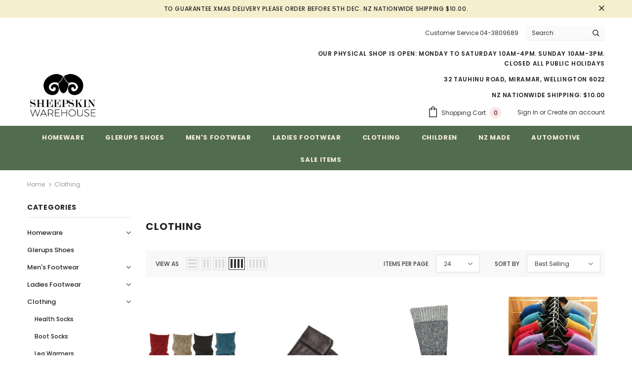

--- FILE ---
content_type: text/html; charset=utf-8
request_url: https://sheepskinwarehouse.co.nz/collections/clothing
body_size: 37300
content:
<!doctype html>
<!--[if lt IE 7]><html class="no-js lt-ie9 lt-ie8 lt-ie7" lang="en"> <![endif]-->
<!--[if IE 7]><html class="no-js lt-ie9 lt-ie8" lang="en"> <![endif]-->
<!--[if IE 8]><html class="no-js lt-ie9" lang="en"> <![endif]-->
<!--[if IE 9 ]><html class="ie9 no-js"> <![endif]-->
<!--[if (gt IE 9)|!(IE)]><!--> <html class="no-js"> <!--<![endif]-->
<head>
<!-- Google Tag Manager -->
<script>(function(w,d,s,l,i){w[l]=w[l]||[];w[l].push({'gtm.start':
new Date().getTime(),event:'gtm.js'});var f=d.getElementsByTagName(s)[0],
j=d.createElement(s),dl=l!='dataLayer'?'&l='+l:'';j.async=true;j.src=
'https://www.googletagmanager.com/gtm.js?id='+i+dl;f.parentNode.insertBefore(j,f);
})(window,document,'script','dataLayer','GTM-N5PX5W5');</script>
<!-- End Google Tag Manager -->

  <meta name="google-site-verification" content="TqQ5fHUJxK-R6kf_oeZdQa1XkpOkJL6k81BCgOunJWU" />
<meta name="facebook-domain-verification" content="daus7505h0ymcl8ejd26qbu8s2uomg" />
  <!-- Basic page needs ================================================== -->
  <meta charset="utf-8">
  <meta http-equiv="X-UA-Compatible" content="IE=edge,chrome=1">
	
  <!-- Title and description ================================================== -->
  <title>
  Clothing &ndash; Sheepskin Warehouse
  </title>

  

  <!-- Product meta ================================================== -->
  


  <meta property="og:type" content="website">
  <meta property="og:title" content="Clothing">
  
  <meta property="og:image" content="http://sheepskinwarehouse.co.nz/cdn/shop/files/192030534_1388778581490605_3716297999862339770_n_grande.jpg?v=1622410383">
  <meta property="og:image:secure_url" content="https://sheepskinwarehouse.co.nz/cdn/shop/files/192030534_1388778581490605_3716297999862339770_n_grande.jpg?v=1622410383">
  



  <meta property="og:url" content="https://sheepskinwarehouse.co.nz/collections/clothing">
  <meta property="og:site_name" content="Sheepskin Warehouse">
  <!-- /snippets/twitter-card.liquid -->






<meta name="twitter:image" content="https://sheepskinwarehouse.co.nz/cdn/shop/files/192030534_1388778581490605_3716297999862339770_n_grande.jpg?v=1622410383">
<meta name="twitter:image:width" content="240">
<meta name="twitter:image:height" content="240">




  <!-- Helpers ================================================== -->
  <link rel="canonical" href="https://sheepskinwarehouse.co.nz/collections/clothing">
  <meta name="viewport" content="width=device-width, initial-scale=1, maximum-scale=1, user-scalable=0, minimal-ui">
  
  <!-- Favicon -->
  
  <link rel="shortcut icon" href="//sheepskinwarehouse.co.nz/cdn/shop/files/lamb_head_32x32.jpg?v=1613793928" type="image/png">
  
 
   <!-- fonts -->
  
<script type="text/javascript">
  WebFontConfig = {
    google: { families: [ 
      
      
      	      
        'Poppins:100,200,300,400,500,600,700,800,900'
	  
    ] }
  };
  
  (function() {
    var wf = document.createElement('script');
    wf.src = ('https:' == document.location.protocol ? 'https' : 'http') +
      '://ajax.googleapis.com/ajax/libs/webfont/1/webfont.js';
    wf.type = 'text/javascript';
    wf.async = 'true';
    var s = document.getElementsByTagName('script')[0];
    s.parentNode.insertBefore(wf, s);
  })(); 
</script>

  
  <!-- Styles -->
  <link href="//sheepskinwarehouse.co.nz/cdn/shop/t/2/assets/vendor.min.css?v=100472052405884710241592944578" rel="stylesheet" type="text/css" media="all" />
<link href="//sheepskinwarehouse.co.nz/cdn/shop/t/2/assets/theme-styles.scss.css?v=4862507286058487981762914720" rel="stylesheet" type="text/css" media="all" />
<link href="//sheepskinwarehouse.co.nz/cdn/shop/t/2/assets/theme-styles-responsive.scss.css?v=101288632123894583221593590078" rel="stylesheet" type="text/css" media="all" />
  
   <!-- Scripts -->
  <script src="//sheepskinwarehouse.co.nz/cdn/shop/t/2/assets/jquery.min.js?v=56888366816115934351592944571" type="text/javascript"></script>
<script src="//sheepskinwarehouse.co.nz/cdn/shop/t/2/assets/jquery-cookie.min.js?v=72365755745404048181592944570" type="text/javascript"></script>
<script src="//sheepskinwarehouse.co.nz/cdn/shop/t/2/assets/lazysizes.min.js?v=84414966064882348651592944573" type="text/javascript"></script>

<script>
  	window.lazySizesConfig = window.lazySizesConfig || {};
    lazySizesConfig.loadMode = 1;
    window.lazySizesConfig.init = false;
    lazySizes.init();
  
    window.ajax_cart = "upsell";
    window.money_format = "${{amount}}";//"${{amount}} NZD";
    window.shop_currency = "NZD";
    window.show_multiple_currencies = false;
    window.use_color_swatch = true;
    window.color_swatch_style = "variant";
    window.enable_sidebar_multiple_choice = true;
    window.file_url = "//sheepskinwarehouse.co.nz/cdn/shop/files/?1172";
    window.asset_url = "";
    window.router = "";
    window.swatch_recently = "color";
    
    window.inventory_text = {
        in_stock: "In stock",
        many_in_stock: "Many in stock",
        out_of_stock: "Out of stock",
        add_to_cart: "Add to Cart",
        add_all_to_cart: "Add all to Cart",
        sold_out: "Sold Out",
        select_options : "Select options",
        unavailable: "Unavailable",
        no_more_product: "No more product",
        show_options: "Show Variants",
        hide_options: "Hide Variants",
        adding : "Adding",
        thank_you : "Thank You",
        add_more : "Add More",
        cart_feedback : "Added",
        add_wishlist : "Add to Wish List",
        remove_wishlist : "Remove Wish List",
        previous: "Prev",
        next: "Next",
      	pre_order : "Pre Order",
    };
    window.multi_lang = false;
    window.infinity_scroll_feature = true;
    window.newsletter_popup = false;
</script>

  <!-- Header hook for plugins ================================ -->
  <script>window.performance && window.performance.mark && window.performance.mark('shopify.content_for_header.start');</script><meta id="shopify-digital-wallet" name="shopify-digital-wallet" content="/40714567832/digital_wallets/dialog">
<meta name="shopify-checkout-api-token" content="6ee59cb00df4ee27e78abfcb5ee127ba">
<link rel="alternate" type="application/atom+xml" title="Feed" href="/collections/clothing.atom" />
<link rel="next" href="/collections/clothing?page=2">
<link rel="alternate" type="application/json+oembed" href="https://sheepskinwarehouse.co.nz/collections/clothing.oembed">
<script async="async" src="/checkouts/internal/preloads.js?locale=en-NZ"></script>
<script id="apple-pay-shop-capabilities" type="application/json">{"shopId":40714567832,"countryCode":"NZ","currencyCode":"NZD","merchantCapabilities":["supports3DS"],"merchantId":"gid:\/\/shopify\/Shop\/40714567832","merchantName":"Sheepskin Warehouse","requiredBillingContactFields":["postalAddress","email","phone"],"requiredShippingContactFields":["postalAddress","email","phone"],"shippingType":"shipping","supportedNetworks":["visa","masterCard"],"total":{"type":"pending","label":"Sheepskin Warehouse","amount":"1.00"},"shopifyPaymentsEnabled":true,"supportsSubscriptions":true}</script>
<script id="shopify-features" type="application/json">{"accessToken":"6ee59cb00df4ee27e78abfcb5ee127ba","betas":["rich-media-storefront-analytics"],"domain":"sheepskinwarehouse.co.nz","predictiveSearch":true,"shopId":40714567832,"locale":"en"}</script>
<script>var Shopify = Shopify || {};
Shopify.shop = "sheepskin-factory-nzl.myshopify.com";
Shopify.locale = "en";
Shopify.currency = {"active":"NZD","rate":"1.0"};
Shopify.country = "NZ";
Shopify.theme = {"name":"Ella-3.0.0-sections-ready","id":103151206552,"schema_name":"Ella","schema_version":"3.0.0","theme_store_id":null,"role":"main"};
Shopify.theme.handle = "null";
Shopify.theme.style = {"id":null,"handle":null};
Shopify.cdnHost = "sheepskinwarehouse.co.nz/cdn";
Shopify.routes = Shopify.routes || {};
Shopify.routes.root = "/";</script>
<script type="module">!function(o){(o.Shopify=o.Shopify||{}).modules=!0}(window);</script>
<script>!function(o){function n(){var o=[];function n(){o.push(Array.prototype.slice.apply(arguments))}return n.q=o,n}var t=o.Shopify=o.Shopify||{};t.loadFeatures=n(),t.autoloadFeatures=n()}(window);</script>
<script id="shop-js-analytics" type="application/json">{"pageType":"collection"}</script>
<script defer="defer" async type="module" src="//sheepskinwarehouse.co.nz/cdn/shopifycloud/shop-js/modules/v2/client.init-shop-cart-sync_D0dqhulL.en.esm.js"></script>
<script defer="defer" async type="module" src="//sheepskinwarehouse.co.nz/cdn/shopifycloud/shop-js/modules/v2/chunk.common_CpVO7qML.esm.js"></script>
<script type="module">
  await import("//sheepskinwarehouse.co.nz/cdn/shopifycloud/shop-js/modules/v2/client.init-shop-cart-sync_D0dqhulL.en.esm.js");
await import("//sheepskinwarehouse.co.nz/cdn/shopifycloud/shop-js/modules/v2/chunk.common_CpVO7qML.esm.js");

  window.Shopify.SignInWithShop?.initShopCartSync?.({"fedCMEnabled":true,"windoidEnabled":true});

</script>
<script>(function() {
  var isLoaded = false;
  function asyncLoad() {
    if (isLoaded) return;
    isLoaded = true;
    var urls = ["https:\/\/formbuilder.hulkapps.com\/skeletopapp.js?shop=sheepskin-factory-nzl.myshopify.com","https:\/\/static.klaviyo.com\/onsite\/js\/klaviyo.js?company_id=Wi65t4\u0026shop=sheepskin-factory-nzl.myshopify.com","https:\/\/static.klaviyo.com\/onsite\/js\/klaviyo.js?company_id=WCaWMJ\u0026shop=sheepskin-factory-nzl.myshopify.com","https:\/\/static.klaviyo.com\/onsite\/js\/klaviyo.js?company_id=WCaWMJ\u0026shop=sheepskin-factory-nzl.myshopify.com"];
    for (var i = 0; i < urls.length; i++) {
      var s = document.createElement('script');
      s.type = 'text/javascript';
      s.async = true;
      s.src = urls[i];
      var x = document.getElementsByTagName('script')[0];
      x.parentNode.insertBefore(s, x);
    }
  };
  if(window.attachEvent) {
    window.attachEvent('onload', asyncLoad);
  } else {
    window.addEventListener('load', asyncLoad, false);
  }
})();</script>
<script id="__st">var __st={"a":40714567832,"offset":46800,"reqid":"7d3baab4-0891-4f52-bcf0-f17d8c5814fd-1764858894","pageurl":"sheepskinwarehouse.co.nz\/collections\/clothing","u":"75f970946128","p":"collection","rtyp":"collection","rid":265553412248};</script>
<script>window.ShopifyPaypalV4VisibilityTracking = true;</script>
<script id="captcha-bootstrap">!function(){'use strict';const t='contact',e='account',n='new_comment',o=[[t,t],['blogs',n],['comments',n],[t,'customer']],c=[[e,'customer_login'],[e,'guest_login'],[e,'recover_customer_password'],[e,'create_customer']],r=t=>t.map((([t,e])=>`form[action*='/${t}']:not([data-nocaptcha='true']) input[name='form_type'][value='${e}']`)).join(','),a=t=>()=>t?[...document.querySelectorAll(t)].map((t=>t.form)):[];function s(){const t=[...o],e=r(t);return a(e)}const i='password',u='form_key',d=['recaptcha-v3-token','g-recaptcha-response','h-captcha-response',i],f=()=>{try{return window.sessionStorage}catch{return}},m='__shopify_v',_=t=>t.elements[u];function p(t,e,n=!1){try{const o=window.sessionStorage,c=JSON.parse(o.getItem(e)),{data:r}=function(t){const{data:e,action:n}=t;return t[m]||n?{data:e,action:n}:{data:t,action:n}}(c);for(const[e,n]of Object.entries(r))t.elements[e]&&(t.elements[e].value=n);n&&o.removeItem(e)}catch(o){console.error('form repopulation failed',{error:o})}}const l='form_type',E='cptcha';function T(t){t.dataset[E]=!0}const w=window,h=w.document,L='Shopify',v='ce_forms',y='captcha';let A=!1;((t,e)=>{const n=(g='f06e6c50-85a8-45c8-87d0-21a2b65856fe',I='https://cdn.shopify.com/shopifycloud/storefront-forms-hcaptcha/ce_storefront_forms_captcha_hcaptcha.v1.5.2.iife.js',D={infoText:'Protected by hCaptcha',privacyText:'Privacy',termsText:'Terms'},(t,e,n)=>{const o=w[L][v],c=o.bindForm;if(c)return c(t,g,e,D).then(n);var r;o.q.push([[t,g,e,D],n]),r=I,A||(h.body.append(Object.assign(h.createElement('script'),{id:'captcha-provider',async:!0,src:r})),A=!0)});var g,I,D;w[L]=w[L]||{},w[L][v]=w[L][v]||{},w[L][v].q=[],w[L][y]=w[L][y]||{},w[L][y].protect=function(t,e){n(t,void 0,e),T(t)},Object.freeze(w[L][y]),function(t,e,n,w,h,L){const[v,y,A,g]=function(t,e,n){const i=e?o:[],u=t?c:[],d=[...i,...u],f=r(d),m=r(i),_=r(d.filter((([t,e])=>n.includes(e))));return[a(f),a(m),a(_),s()]}(w,h,L),I=t=>{const e=t.target;return e instanceof HTMLFormElement?e:e&&e.form},D=t=>v().includes(t);t.addEventListener('submit',(t=>{const e=I(t);if(!e)return;const n=D(e)&&!e.dataset.hcaptchaBound&&!e.dataset.recaptchaBound,o=_(e),c=g().includes(e)&&(!o||!o.value);(n||c)&&t.preventDefault(),c&&!n&&(function(t){try{if(!f())return;!function(t){const e=f();if(!e)return;const n=_(t);if(!n)return;const o=n.value;o&&e.removeItem(o)}(t);const e=Array.from(Array(32),(()=>Math.random().toString(36)[2])).join('');!function(t,e){_(t)||t.append(Object.assign(document.createElement('input'),{type:'hidden',name:u})),t.elements[u].value=e}(t,e),function(t,e){const n=f();if(!n)return;const o=[...t.querySelectorAll(`input[type='${i}']`)].map((({name:t})=>t)),c=[...d,...o],r={};for(const[a,s]of new FormData(t).entries())c.includes(a)||(r[a]=s);n.setItem(e,JSON.stringify({[m]:1,action:t.action,data:r}))}(t,e)}catch(e){console.error('failed to persist form',e)}}(e),e.submit())}));const S=(t,e)=>{t&&!t.dataset[E]&&(n(t,e.some((e=>e===t))),T(t))};for(const o of['focusin','change'])t.addEventListener(o,(t=>{const e=I(t);D(e)&&S(e,y())}));const B=e.get('form_key'),M=e.get(l),P=B&&M;t.addEventListener('DOMContentLoaded',(()=>{const t=y();if(P)for(const e of t)e.elements[l].value===M&&p(e,B);[...new Set([...A(),...v().filter((t=>'true'===t.dataset.shopifyCaptcha))])].forEach((e=>S(e,t)))}))}(h,new URLSearchParams(w.location.search),n,t,e,['guest_login'])})(!0,!0)}();</script>
<script integrity="sha256-52AcMU7V7pcBOXWImdc/TAGTFKeNjmkeM1Pvks/DTgc=" data-source-attribution="shopify.loadfeatures" defer="defer" src="//sheepskinwarehouse.co.nz/cdn/shopifycloud/storefront/assets/storefront/load_feature-81c60534.js" crossorigin="anonymous"></script>
<script data-source-attribution="shopify.dynamic_checkout.dynamic.init">var Shopify=Shopify||{};Shopify.PaymentButton=Shopify.PaymentButton||{isStorefrontPortableWallets:!0,init:function(){window.Shopify.PaymentButton.init=function(){};var t=document.createElement("script");t.src="https://sheepskinwarehouse.co.nz/cdn/shopifycloud/portable-wallets/latest/portable-wallets.en.js",t.type="module",document.head.appendChild(t)}};
</script>
<script data-source-attribution="shopify.dynamic_checkout.buyer_consent">
  function portableWalletsHideBuyerConsent(e){var t=document.getElementById("shopify-buyer-consent"),n=document.getElementById("shopify-subscription-policy-button");t&&n&&(t.classList.add("hidden"),t.setAttribute("aria-hidden","true"),n.removeEventListener("click",e))}function portableWalletsShowBuyerConsent(e){var t=document.getElementById("shopify-buyer-consent"),n=document.getElementById("shopify-subscription-policy-button");t&&n&&(t.classList.remove("hidden"),t.removeAttribute("aria-hidden"),n.addEventListener("click",e))}window.Shopify?.PaymentButton&&(window.Shopify.PaymentButton.hideBuyerConsent=portableWalletsHideBuyerConsent,window.Shopify.PaymentButton.showBuyerConsent=portableWalletsShowBuyerConsent);
</script>
<script data-source-attribution="shopify.dynamic_checkout.cart.bootstrap">document.addEventListener("DOMContentLoaded",(function(){function t(){return document.querySelector("shopify-accelerated-checkout-cart, shopify-accelerated-checkout")}if(t())Shopify.PaymentButton.init();else{new MutationObserver((function(e,n){t()&&(Shopify.PaymentButton.init(),n.disconnect())})).observe(document.body,{childList:!0,subtree:!0})}}));
</script>
<link id="shopify-accelerated-checkout-styles" rel="stylesheet" media="screen" href="https://sheepskinwarehouse.co.nz/cdn/shopifycloud/portable-wallets/latest/accelerated-checkout-backwards-compat.css" crossorigin="anonymous">
<style id="shopify-accelerated-checkout-cart">
        #shopify-buyer-consent {
  margin-top: 1em;
  display: inline-block;
  width: 100%;
}

#shopify-buyer-consent.hidden {
  display: none;
}

#shopify-subscription-policy-button {
  background: none;
  border: none;
  padding: 0;
  text-decoration: underline;
  font-size: inherit;
  cursor: pointer;
}

#shopify-subscription-policy-button::before {
  box-shadow: none;
}

      </style>

<script>window.performance && window.performance.mark && window.performance.mark('shopify.content_for_header.end');</script>

  <!--[if lt IE 9]>
  <script src="//html5shiv.googlecode.com/svn/trunk/html5.js" type="text/javascript"></script>
  <![endif]-->

  
  
  

  <script>

    Shopify.productOptionsMap = {};
    Shopify.quickViewOptionsMap = {};

    Shopify.updateOptionsInSelector = function(selectorIndex, wrapperSlt) {
        Shopify.optionsMap = wrapperSlt === '.product' ? Shopify.productOptionsMap : Shopify.quickViewOptionsMap;

        switch (selectorIndex) {
            case 0:
                var key = 'root';
                var selector = $(wrapperSlt + ' .single-option-selector:eq(0)');
                break;
            case 1:
                var key = $(wrapperSlt + ' .single-option-selector:eq(0)').val();
                var selector = $(wrapperSlt + ' .single-option-selector:eq(1)');
                break;
            case 2:
                var key = $(wrapperSlt + ' .single-option-selector:eq(0)').val();
                key += ' / ' + $(wrapperSlt + ' .single-option-selector:eq(1)').val();
                var selector = $(wrapperSlt + ' .single-option-selector:eq(2)');
        }

        var initialValue = selector.val();

        selector.empty();

        var availableOptions = Shopify.optionsMap[key];

        if (availableOptions && availableOptions.length) {
            for (var i = 0; i < availableOptions.length; i++) {
                var option = availableOptions[i];

                var newOption = $('<option></option>').val(option).html(option);

                selector.append(newOption);
            }

            $(wrapperSlt + ' .swatch[data-option-index="' + selectorIndex + '"] .swatch-element').each(function() {
                if ($.inArray($(this).attr('data-value'), availableOptions) !== -1) {
                    $(this).removeClass('soldout').find(':radio').removeAttr('disabled', 'disabled').removeAttr('checked');
                }
                else {
                    $(this).addClass('soldout').find(':radio').removeAttr('checked').attr('disabled', 'disabled');
                }
            });

            if ($.inArray(initialValue, availableOptions) !== -1) {
                selector.val(initialValue);
            }

            selector.trigger('change');
        };
    };

    Shopify.linkOptionSelectors = function(product, wrapperSlt) {
        // Building our mapping object.
        Shopify.optionsMap = wrapperSlt === '.product' ? Shopify.productOptionsMap : Shopify.quickViewOptionsMap;

        for (var i = 0; i < product.variants.length; i++) {
            var variant = product.variants[i];

            if (variant.available) {
                // Gathering values for the 1st drop-down.
                Shopify.optionsMap['root'] = Shopify.optionsMap['root'] || [];

                Shopify.optionsMap['root'].push(variant.option1);
                Shopify.optionsMap['root'] = Shopify.uniq(Shopify.optionsMap['root']);

                // Gathering values for the 2nd drop-down.
                if (product.options.length > 1) {
                var key = variant.option1;
                    Shopify.optionsMap[key] = Shopify.optionsMap[key] || [];
                    Shopify.optionsMap[key].push(variant.option2);
                    Shopify.optionsMap[key] = Shopify.uniq(Shopify.optionsMap[key]);
                }

                // Gathering values for the 3rd drop-down.
                if (product.options.length === 3) {
                    var key = variant.option1 + ' / ' + variant.option2;
                    Shopify.optionsMap[key] = Shopify.optionsMap[key] || [];
                    Shopify.optionsMap[key].push(variant.option3);
                    Shopify.optionsMap[key] = Shopify.uniq(Shopify.optionsMap[key]);
                }
            }
        };

        // Update options right away.
        Shopify.updateOptionsInSelector(0, wrapperSlt);

        if (product.options.length > 1) Shopify.updateOptionsInSelector(1, wrapperSlt);
        if (product.options.length === 3) Shopify.updateOptionsInSelector(2, wrapperSlt);

        // When there is an update in the first dropdown.
        $(wrapperSlt + " .single-option-selector:eq(0)").change(function() {
            Shopify.updateOptionsInSelector(1, wrapperSlt);
            if (product.options.length === 3) Shopify.updateOptionsInSelector(2, wrapperSlt);
            return true;
        });

        // When there is an update in the second dropdown.
        $(wrapperSlt + " .single-option-selector:eq(1)").change(function() {
            if (product.options.length === 3) Shopify.updateOptionsInSelector(2, wrapperSlt);
            return true;
        });
    };
</script>


<script>
    
    
    
    
    
    var gsf_conversion_data = {page_type : 'category', event : 'view_item_list', data : {product_data : [{variant_id : 40167905132696, product_id : 6803590316184, name : "Lothlorian Possum &amp; Merino Leg Warmers", price : "59.50", currency : "NZD", sku : "9880 RED", brand : "Lothlorian", variant : "Red - 1 Pair", category : "Possum &amp; Merino", quantity : "20" }, {variant_id : 40396531269784, product_id : 6870026027160, name : "Leather Sheepskin Gloves - Black", price : "59.90", currency : "NZD", sku : "904 S", brand : "Sheepskin Warehouse", variant : "Small", category : "Sheepskin Gloves", quantity : "12" }, {variant_id : 41328088514712, product_id : 7127945248920, name : "Adults Unisex Comfort Socks - Merino Work/ Outdoor", price : "22.90", currency : "NZD", sku : "152-3-5", brand : "Comfort Socks", variant : "3-5", category : "Socks", quantity : "5" }, {variant_id : 39835492974744, product_id : 6697509847192, name : "Lothlorian Possum &amp; Merino Poncho", price : "112.50", currency : "NZD", sku : "9982BERRY", brand : "Lothlorian", variant : "BERRY (Dark Purple)", category : "Lothlorian Beanie or Scarf", quantity : "2" }], total_price :"254.80", shop_currency : "NZD", collection_id : "265553412248", collection_name : "Clothing" }};
    
</script>
<!-- BEGIN app block: shopify://apps/klaviyo-email-marketing-sms/blocks/klaviyo-onsite-embed/2632fe16-c075-4321-a88b-50b567f42507 -->












  <script async src="https://static.klaviyo.com/onsite/js/WCaWMJ/klaviyo.js?company_id=WCaWMJ"></script>
  <script>!function(){if(!window.klaviyo){window._klOnsite=window._klOnsite||[];try{window.klaviyo=new Proxy({},{get:function(n,i){return"push"===i?function(){var n;(n=window._klOnsite).push.apply(n,arguments)}:function(){for(var n=arguments.length,o=new Array(n),w=0;w<n;w++)o[w]=arguments[w];var t="function"==typeof o[o.length-1]?o.pop():void 0,e=new Promise((function(n){window._klOnsite.push([i].concat(o,[function(i){t&&t(i),n(i)}]))}));return e}}})}catch(n){window.klaviyo=window.klaviyo||[],window.klaviyo.push=function(){var n;(n=window._klOnsite).push.apply(n,arguments)}}}}();</script>

  




  <script>
    window.klaviyoReviewsProductDesignMode = false
  </script>







<!-- END app block --><!-- BEGIN app block: shopify://apps/simprosys-google-shopping-feed/blocks/core_settings_block/1f0b859e-9fa6-4007-97e8-4513aff5ff3b --><!-- BEGIN: GSF App Core Tags & Scripts by Simprosys Google Shopping Feed -->









<!-- END: GSF App Core Tags & Scripts by Simprosys Google Shopping Feed -->
<!-- END app block --><script src="https://cdn.shopify.com/extensions/019ae68d-c8eb-7968-a6cf-b456fa57042f/terms-relentless-124/assets/terms.js" type="text/javascript" defer="defer"></script>
<link href="https://cdn.shopify.com/extensions/019ae68d-c8eb-7968-a6cf-b456fa57042f/terms-relentless-124/assets/style.min.css" rel="stylesheet" type="text/css" media="all">
<link href="https://monorail-edge.shopifysvc.com" rel="dns-prefetch">
<script>(function(){if ("sendBeacon" in navigator && "performance" in window) {try {var session_token_from_headers = performance.getEntriesByType('navigation')[0].serverTiming.find(x => x.name == '_s').description;} catch {var session_token_from_headers = undefined;}var session_cookie_matches = document.cookie.match(/_shopify_s=([^;]*)/);var session_token_from_cookie = session_cookie_matches && session_cookie_matches.length === 2 ? session_cookie_matches[1] : "";var session_token = session_token_from_headers || session_token_from_cookie || "";function handle_abandonment_event(e) {var entries = performance.getEntries().filter(function(entry) {return /monorail-edge.shopifysvc.com/.test(entry.name);});if (!window.abandonment_tracked && entries.length === 0) {window.abandonment_tracked = true;var currentMs = Date.now();var navigation_start = performance.timing.navigationStart;var payload = {shop_id: 40714567832,url: window.location.href,navigation_start,duration: currentMs - navigation_start,session_token,page_type: "collection"};window.navigator.sendBeacon("https://monorail-edge.shopifysvc.com/v1/produce", JSON.stringify({schema_id: "online_store_buyer_site_abandonment/1.1",payload: payload,metadata: {event_created_at_ms: currentMs,event_sent_at_ms: currentMs}}));}}window.addEventListener('pagehide', handle_abandonment_event);}}());</script>
<script id="web-pixels-manager-setup">(function e(e,d,r,n,o){if(void 0===o&&(o={}),!Boolean(null===(a=null===(i=window.Shopify)||void 0===i?void 0:i.analytics)||void 0===a?void 0:a.replayQueue)){var i,a;window.Shopify=window.Shopify||{};var t=window.Shopify;t.analytics=t.analytics||{};var s=t.analytics;s.replayQueue=[],s.publish=function(e,d,r){return s.replayQueue.push([e,d,r]),!0};try{self.performance.mark("wpm:start")}catch(e){}var l=function(){var e={modern:/Edge?\/(1{2}[4-9]|1[2-9]\d|[2-9]\d{2}|\d{4,})\.\d+(\.\d+|)|Firefox\/(1{2}[4-9]|1[2-9]\d|[2-9]\d{2}|\d{4,})\.\d+(\.\d+|)|Chrom(ium|e)\/(9{2}|\d{3,})\.\d+(\.\d+|)|(Maci|X1{2}).+ Version\/(15\.\d+|(1[6-9]|[2-9]\d|\d{3,})\.\d+)([,.]\d+|)( \(\w+\)|)( Mobile\/\w+|) Safari\/|Chrome.+OPR\/(9{2}|\d{3,})\.\d+\.\d+|(CPU[ +]OS|iPhone[ +]OS|CPU[ +]iPhone|CPU IPhone OS|CPU iPad OS)[ +]+(15[._]\d+|(1[6-9]|[2-9]\d|\d{3,})[._]\d+)([._]\d+|)|Android:?[ /-](13[3-9]|1[4-9]\d|[2-9]\d{2}|\d{4,})(\.\d+|)(\.\d+|)|Android.+Firefox\/(13[5-9]|1[4-9]\d|[2-9]\d{2}|\d{4,})\.\d+(\.\d+|)|Android.+Chrom(ium|e)\/(13[3-9]|1[4-9]\d|[2-9]\d{2}|\d{4,})\.\d+(\.\d+|)|SamsungBrowser\/([2-9]\d|\d{3,})\.\d+/,legacy:/Edge?\/(1[6-9]|[2-9]\d|\d{3,})\.\d+(\.\d+|)|Firefox\/(5[4-9]|[6-9]\d|\d{3,})\.\d+(\.\d+|)|Chrom(ium|e)\/(5[1-9]|[6-9]\d|\d{3,})\.\d+(\.\d+|)([\d.]+$|.*Safari\/(?![\d.]+ Edge\/[\d.]+$))|(Maci|X1{2}).+ Version\/(10\.\d+|(1[1-9]|[2-9]\d|\d{3,})\.\d+)([,.]\d+|)( \(\w+\)|)( Mobile\/\w+|) Safari\/|Chrome.+OPR\/(3[89]|[4-9]\d|\d{3,})\.\d+\.\d+|(CPU[ +]OS|iPhone[ +]OS|CPU[ +]iPhone|CPU IPhone OS|CPU iPad OS)[ +]+(10[._]\d+|(1[1-9]|[2-9]\d|\d{3,})[._]\d+)([._]\d+|)|Android:?[ /-](13[3-9]|1[4-9]\d|[2-9]\d{2}|\d{4,})(\.\d+|)(\.\d+|)|Mobile Safari.+OPR\/([89]\d|\d{3,})\.\d+\.\d+|Android.+Firefox\/(13[5-9]|1[4-9]\d|[2-9]\d{2}|\d{4,})\.\d+(\.\d+|)|Android.+Chrom(ium|e)\/(13[3-9]|1[4-9]\d|[2-9]\d{2}|\d{4,})\.\d+(\.\d+|)|Android.+(UC? ?Browser|UCWEB|U3)[ /]?(15\.([5-9]|\d{2,})|(1[6-9]|[2-9]\d|\d{3,})\.\d+)\.\d+|SamsungBrowser\/(5\.\d+|([6-9]|\d{2,})\.\d+)|Android.+MQ{2}Browser\/(14(\.(9|\d{2,})|)|(1[5-9]|[2-9]\d|\d{3,})(\.\d+|))(\.\d+|)|K[Aa][Ii]OS\/(3\.\d+|([4-9]|\d{2,})\.\d+)(\.\d+|)/},d=e.modern,r=e.legacy,n=navigator.userAgent;return n.match(d)?"modern":n.match(r)?"legacy":"unknown"}(),u="modern"===l?"modern":"legacy",c=(null!=n?n:{modern:"",legacy:""})[u],f=function(e){return[e.baseUrl,"/wpm","/b",e.hashVersion,"modern"===e.buildTarget?"m":"l",".js"].join("")}({baseUrl:d,hashVersion:r,buildTarget:u}),m=function(e){var d=e.version,r=e.bundleTarget,n=e.surface,o=e.pageUrl,i=e.monorailEndpoint;return{emit:function(e){var a=e.status,t=e.errorMsg,s=(new Date).getTime(),l=JSON.stringify({metadata:{event_sent_at_ms:s},events:[{schema_id:"web_pixels_manager_load/3.1",payload:{version:d,bundle_target:r,page_url:o,status:a,surface:n,error_msg:t},metadata:{event_created_at_ms:s}}]});if(!i)return console&&console.warn&&console.warn("[Web Pixels Manager] No Monorail endpoint provided, skipping logging."),!1;try{return self.navigator.sendBeacon.bind(self.navigator)(i,l)}catch(e){}var u=new XMLHttpRequest;try{return u.open("POST",i,!0),u.setRequestHeader("Content-Type","text/plain"),u.send(l),!0}catch(e){return console&&console.warn&&console.warn("[Web Pixels Manager] Got an unhandled error while logging to Monorail."),!1}}}}({version:r,bundleTarget:l,surface:e.surface,pageUrl:self.location.href,monorailEndpoint:e.monorailEndpoint});try{o.browserTarget=l,function(e){var d=e.src,r=e.async,n=void 0===r||r,o=e.onload,i=e.onerror,a=e.sri,t=e.scriptDataAttributes,s=void 0===t?{}:t,l=document.createElement("script"),u=document.querySelector("head"),c=document.querySelector("body");if(l.async=n,l.src=d,a&&(l.integrity=a,l.crossOrigin="anonymous"),s)for(var f in s)if(Object.prototype.hasOwnProperty.call(s,f))try{l.dataset[f]=s[f]}catch(e){}if(o&&l.addEventListener("load",o),i&&l.addEventListener("error",i),u)u.appendChild(l);else{if(!c)throw new Error("Did not find a head or body element to append the script");c.appendChild(l)}}({src:f,async:!0,onload:function(){if(!function(){var e,d;return Boolean(null===(d=null===(e=window.Shopify)||void 0===e?void 0:e.analytics)||void 0===d?void 0:d.initialized)}()){var d=window.webPixelsManager.init(e)||void 0;if(d){var r=window.Shopify.analytics;r.replayQueue.forEach((function(e){var r=e[0],n=e[1],o=e[2];d.publishCustomEvent(r,n,o)})),r.replayQueue=[],r.publish=d.publishCustomEvent,r.visitor=d.visitor,r.initialized=!0}}},onerror:function(){return m.emit({status:"failed",errorMsg:"".concat(f," has failed to load")})},sri:function(e){var d=/^sha384-[A-Za-z0-9+/=]+$/;return"string"==typeof e&&d.test(e)}(c)?c:"",scriptDataAttributes:o}),m.emit({status:"loading"})}catch(e){m.emit({status:"failed",errorMsg:(null==e?void 0:e.message)||"Unknown error"})}}})({shopId: 40714567832,storefrontBaseUrl: "https://sheepskinwarehouse.co.nz",extensionsBaseUrl: "https://extensions.shopifycdn.com/cdn/shopifycloud/web-pixels-manager",monorailEndpoint: "https://monorail-edge.shopifysvc.com/unstable/produce_batch",surface: "storefront-renderer",enabledBetaFlags: ["2dca8a86"],webPixelsConfigList: [{"id":"1482293400","configuration":"{\"account_ID\":\"300540\",\"google_analytics_tracking_tag\":\"1\",\"measurement_id\":\"2\",\"api_secret\":\"3\",\"shop_settings\":\"{\\\"custom_pixel_script\\\":\\\"https:\\\\\\\/\\\\\\\/storage.googleapis.com\\\\\\\/gsf-scripts\\\\\\\/custom-pixels\\\\\\\/sheepskin-factory-nzl.js\\\"}\"}","eventPayloadVersion":"v1","runtimeContext":"LAX","scriptVersion":"c6b888297782ed4a1cba19cda43d6625","type":"APP","apiClientId":1558137,"privacyPurposes":[],"dataSharingAdjustments":{"protectedCustomerApprovalScopes":["read_customer_address","read_customer_email","read_customer_name","read_customer_personal_data","read_customer_phone"]}},{"id":"137068696","configuration":"{\"pixel_id\":\"365728347727391\",\"pixel_type\":\"facebook_pixel\",\"metaapp_system_user_token\":\"-\"}","eventPayloadVersion":"v1","runtimeContext":"OPEN","scriptVersion":"ca16bc87fe92b6042fbaa3acc2fbdaa6","type":"APP","apiClientId":2329312,"privacyPurposes":["ANALYTICS","MARKETING","SALE_OF_DATA"],"dataSharingAdjustments":{"protectedCustomerApprovalScopes":["read_customer_address","read_customer_email","read_customer_name","read_customer_personal_data","read_customer_phone"]}},{"id":"38142104","eventPayloadVersion":"1","runtimeContext":"LAX","scriptVersion":"1","type":"CUSTOM","privacyPurposes":["ANALYTICS","MARKETING","SALE_OF_DATA"],"name":"Simprosys Custom Pixel"},{"id":"shopify-app-pixel","configuration":"{}","eventPayloadVersion":"v1","runtimeContext":"STRICT","scriptVersion":"0450","apiClientId":"shopify-pixel","type":"APP","privacyPurposes":["ANALYTICS","MARKETING"]},{"id":"shopify-custom-pixel","eventPayloadVersion":"v1","runtimeContext":"LAX","scriptVersion":"0450","apiClientId":"shopify-pixel","type":"CUSTOM","privacyPurposes":["ANALYTICS","MARKETING"]}],isMerchantRequest: false,initData: {"shop":{"name":"Sheepskin Warehouse","paymentSettings":{"currencyCode":"NZD"},"myshopifyDomain":"sheepskin-factory-nzl.myshopify.com","countryCode":"NZ","storefrontUrl":"https:\/\/sheepskinwarehouse.co.nz"},"customer":null,"cart":null,"checkout":null,"productVariants":[],"purchasingCompany":null},},"https://sheepskinwarehouse.co.nz/cdn","ae1676cfwd2530674p4253c800m34e853cb",{"modern":"","legacy":""},{"shopId":"40714567832","storefrontBaseUrl":"https:\/\/sheepskinwarehouse.co.nz","extensionBaseUrl":"https:\/\/extensions.shopifycdn.com\/cdn\/shopifycloud\/web-pixels-manager","surface":"storefront-renderer","enabledBetaFlags":"[\"2dca8a86\"]","isMerchantRequest":"false","hashVersion":"ae1676cfwd2530674p4253c800m34e853cb","publish":"custom","events":"[[\"page_viewed\",{}],[\"collection_viewed\",{\"collection\":{\"id\":\"265553412248\",\"title\":\"Clothing\",\"productVariants\":[{\"price\":{\"amount\":59.5,\"currencyCode\":\"NZD\"},\"product\":{\"title\":\"Lothlorian Possum \u0026 Merino Leg Warmers\",\"vendor\":\"Lothlorian\",\"id\":\"6803590316184\",\"untranslatedTitle\":\"Lothlorian Possum \u0026 Merino Leg Warmers\",\"url\":\"\/products\/lothlorian-possum-merino-unisex-leg-warmers\",\"type\":\"Possum \u0026 Merino\"},\"id\":\"40167905132696\",\"image\":{\"src\":\"\/\/sheepskinwarehouse.co.nz\/cdn\/shop\/products\/9880legwarmers500.jpg?v=1622617387\"},\"sku\":\"9880 RED\",\"title\":\"Red - 1 Pair\",\"untranslatedTitle\":\"Red - 1 Pair\"},{\"price\":{\"amount\":59.9,\"currencyCode\":\"NZD\"},\"product\":{\"title\":\"Leather Sheepskin Gloves - Black\",\"vendor\":\"Sheepskin Warehouse\",\"id\":\"6870026027160\",\"untranslatedTitle\":\"Leather Sheepskin Gloves - Black\",\"url\":\"\/products\/sheepskin-gloves\",\"type\":\"Sheepskin Gloves\"},\"id\":\"40396531269784\",\"image\":{\"src\":\"\/\/sheepskinwarehouse.co.nz\/cdn\/shop\/products\/Glove_Nappa_Black__500.jpg?v=1625573147\"},\"sku\":\"904 S\",\"title\":\"Small\",\"untranslatedTitle\":\"Small\"},{\"price\":{\"amount\":22.9,\"currencyCode\":\"NZD\"},\"product\":{\"title\":\"Adults Unisex Comfort Socks - Merino Work\/ Outdoor\",\"vendor\":\"Comfort Socks\",\"id\":\"7127945248920\",\"untranslatedTitle\":\"Adults Unisex Comfort Socks - Merino Work\/ Outdoor\",\"url\":\"\/products\/adults-unisex-comfort-socks-merino-work-outdoor-sizes-3-13\",\"type\":\"Socks\"},\"id\":\"41328088514712\",\"image\":{\"src\":\"\/\/sheepskinwarehouse.co.nz\/cdn\/shop\/products\/152__merino_boot.jpg?v=1637525091\"},\"sku\":\"152-3-5\",\"title\":\"3-5\",\"untranslatedTitle\":\"3-5\"},{\"price\":{\"amount\":112.5,\"currencyCode\":\"NZD\"},\"product\":{\"title\":\"Lothlorian Possum \u0026 Merino Poncho\",\"vendor\":\"Lothlorian\",\"id\":\"6697509847192\",\"untranslatedTitle\":\"Lothlorian Possum \u0026 Merino Poncho\",\"url\":\"\/products\/lothlorian-possum-merino-poncho\",\"type\":\"Lothlorian Beanie or Scarf\"},\"id\":\"39835492974744\",\"image\":{\"src\":\"\/\/sheepskinwarehouse.co.nz\/cdn\/shop\/products\/poncho500.jpg?v=1622625827\"},\"sku\":\"9982BERRY\",\"title\":\"BERRY (Dark Purple)\",\"untranslatedTitle\":\"BERRY (Dark Purple)\"},{\"price\":{\"amount\":89.9,\"currencyCode\":\"NZD\"},\"product\":{\"title\":\"Organic Merino Scarf - Plaid\",\"vendor\":\"Masterweave\",\"id\":\"6681252298904\",\"untranslatedTitle\":\"Organic Merino Scarf - Plaid\",\"url\":\"\/products\/organic-merino-scarf-plaid\",\"type\":\"Masterweave\"},\"id\":\"39779125133464\",\"image\":{\"src\":\"\/\/sheepskinwarehouse.co.nz\/cdn\/shop\/products\/png_20211101_131853_0000.png?v=1635725984\"},\"sku\":\"MERSPL\",\"title\":\"Default Title\",\"untranslatedTitle\":\"Default Title\"},{\"price\":{\"amount\":30.9,\"currencyCode\":\"NZD\"},\"product\":{\"title\":\"Lothlorian Possum \u0026 Merino Unisex Fingerless Gloves, Black\",\"vendor\":\"Lothlorian\",\"id\":\"6708011139224\",\"untranslatedTitle\":\"Lothlorian Possum \u0026 Merino Unisex Fingerless Gloves, Black\",\"url\":\"\/products\/lothlorian-possum-merino-unisex-fingerless-gloves-black\",\"type\":\"Possum \u0026 Merino\"},\"id\":\"39868072689816\",\"image\":{\"src\":\"\/\/sheepskinwarehouse.co.nz\/cdn\/shop\/products\/9924Black.jpg?v=1619938000\"},\"sku\":\"9924 BLS\",\"title\":\"Small\",\"untranslatedTitle\":\"Small\"},{\"price\":{\"amount\":22.9,\"currencyCode\":\"NZD\"},\"product\":{\"title\":\"Adults Unisex Comfort Socks - Fine Merino\",\"vendor\":\"Comfort Socks\",\"id\":\"7127945281688\",\"untranslatedTitle\":\"Adults Unisex Comfort Socks - Fine Merino\",\"url\":\"\/products\/adults-unisex-comfort-socks-fine-merino-sizes-3-13\",\"type\":\"Socks\"},\"id\":\"41328088613016\",\"image\":{\"src\":\"\/\/sheepskinwarehouse.co.nz\/cdn\/shop\/products\/7951s.jpg?v=1637522259\"},\"sku\":\"942-3-5\",\"title\":\"3-5\",\"untranslatedTitle\":\"3-5\"},{\"price\":{\"amount\":59.9,\"currencyCode\":\"NZD\"},\"product\":{\"title\":\"Leather Sheepskin Gloves - Walnut\",\"vendor\":\"Sheepskin Warehouse\",\"id\":\"6870046736536\",\"untranslatedTitle\":\"Leather Sheepskin Gloves - Walnut\",\"url\":\"\/products\/leather-sheepskin-gloves-brown\",\"type\":\"Sheepskin Gloves\"},\"id\":\"40396598182040\",\"image\":{\"src\":\"\/\/sheepskinwarehouse.co.nz\/cdn\/shop\/products\/Glove_Nappa_Walnut__500.jpg?v=1625573511\"},\"sku\":\"904-S\",\"title\":\"Small\",\"untranslatedTitle\":\"Small\"},{\"price\":{\"amount\":33.5,\"currencyCode\":\"NZD\"},\"product\":{\"title\":\"Lothlorian Possum \u0026 Merino Plain Fingerless Mitten, Charcoal\",\"vendor\":\"Lothlorian\",\"id\":\"6868406206616\",\"untranslatedTitle\":\"Lothlorian Possum \u0026 Merino Plain Fingerless Mitten, Charcoal\",\"url\":\"\/products\/lothlorian-possum-merino-plain-fingerless-mitten-charcoal\",\"type\":\"Lothlorian Fingerless Mitten\"},\"id\":\"40391663026328\",\"image\":{\"src\":\"\/\/sheepskinwarehouse.co.nz\/cdn\/shop\/products\/9897Charcoal.jpg?v=1625517736\"},\"sku\":\"9897 CHAR\",\"title\":\"Default Title\",\"untranslatedTitle\":\"Default Title\"},{\"price\":{\"amount\":89.9,\"currencyCode\":\"NZD\"},\"product\":{\"title\":\"Organic Merino Scarf - Pearl\",\"vendor\":\"Masterweave\",\"id\":\"6681240830104\",\"untranslatedTitle\":\"Organic Merino Scarf - Pearl\",\"url\":\"\/products\/organic-merino-scarf-pearl\",\"type\":\"Masterweave\"},\"id\":\"39779077456024\",\"image\":{\"src\":\"\/\/sheepskinwarehouse.co.nz\/cdn\/shop\/products\/png_20211101_132626_0000.png?v=1635726488\"},\"sku\":\"MERSPE\",\"title\":\"Default Title\",\"untranslatedTitle\":\"Default Title\"},{\"price\":{\"amount\":28.9,\"currencyCode\":\"NZD\"},\"product\":{\"title\":\"Adults Unisex Comfort Top Socks - Merino Wool Blend\",\"vendor\":\"Comfort Socks\",\"id\":\"7127944331416\",\"untranslatedTitle\":\"Adults Unisex Comfort Top Socks - Merino Wool Blend\",\"url\":\"\/products\/adults-comfort-socks-merino-wool-blend-sizes-3-10\",\"type\":\"Socks\"},\"id\":\"41328088023192\",\"image\":{\"src\":\"\/\/sheepskinwarehouse.co.nz\/cdn\/shop\/products\/7940s.jpg?v=1637521640\"},\"sku\":\"276-3-5\",\"title\":\"3-5\",\"untranslatedTitle\":\"3-5\"},{\"price\":{\"amount\":33.5,\"currencyCode\":\"NZD\"},\"product\":{\"title\":\"Lothlorian Possum \u0026 Merino Plain Fingerless Mitten, Natural\",\"vendor\":\"Lothlorian\",\"id\":\"6868415021208\",\"untranslatedTitle\":\"Lothlorian Possum \u0026 Merino Plain Fingerless Mitten, Natural\",\"url\":\"\/products\/lothlorian-possum-merino-plain-fingerless-mitten-natural\",\"type\":\"Lothlorian Fingerless Mitten\"},\"id\":\"40391689666712\",\"image\":{\"src\":\"\/\/sheepskinwarehouse.co.nz\/cdn\/shop\/products\/9897Natural.jpg?v=1625518059\"},\"sku\":\"9897 NAT\",\"title\":\"Default Title\",\"untranslatedTitle\":\"Default Title\"},{\"price\":{\"amount\":89.9,\"currencyCode\":\"NZD\"},\"product\":{\"title\":\"Organic Merino Scarf - Stone\",\"vendor\":\"Masterweave\",\"id\":\"6681268289688\",\"untranslatedTitle\":\"Organic Merino Scarf - Stone\",\"url\":\"\/products\/organic-merino-scarf-stone\",\"type\":\"Masterweave\"},\"id\":\"39779193389208\",\"image\":{\"src\":\"\/\/sheepskinwarehouse.co.nz\/cdn\/shop\/products\/png_20211101_132717_0000.png?v=1635726465\"},\"sku\":\"MERST\",\"title\":\"Default Title\",\"untranslatedTitle\":\"Default Title\"},{\"price\":{\"amount\":89.9,\"currencyCode\":\"NZD\"},\"product\":{\"title\":\"Organic Merino Scarf - Tussock\",\"vendor\":\"Masterweave\",\"id\":\"6681277169816\",\"untranslatedTitle\":\"Organic Merino Scarf - Tussock\",\"url\":\"\/products\/organic-merino-scarf-tussock\",\"type\":\"Masterweave\"},\"id\":\"39779232907416\",\"image\":{\"src\":\"\/\/sheepskinwarehouse.co.nz\/cdn\/shop\/products\/png_20211101_132127_0000.png?v=1635726538\"},\"sku\":\"MERSTU\",\"title\":\"Default Title\",\"untranslatedTitle\":\"Default Title\"},{\"price\":{\"amount\":30.9,\"currencyCode\":\"NZD\"},\"product\":{\"title\":\"Lothlorian Possum \u0026 Merino Unisex Gloves, Black\",\"vendor\":\"Lothlorian\",\"id\":\"5443244425368\",\"untranslatedTitle\":\"Lothlorian Possum \u0026 Merino Unisex Gloves, Black\",\"url\":\"\/products\/lothlorian-possum-merino-unisex-gloves-black\",\"type\":\"Possum \u0026 Merino\"},\"id\":\"35125319401624\",\"image\":{\"src\":\"\/\/sheepskinwarehouse.co.nz\/cdn\/shop\/products\/9901BLACK.jpg?v=1594150321\"},\"sku\":\"9901BLACKS\",\"title\":\"Small\",\"untranslatedTitle\":\"Small\"},{\"price\":{\"amount\":28.5,\"currencyCode\":\"NZD\"},\"product\":{\"title\":\"Lothlorian Possum \u0026 Merino Unisex Beanie and\/or Scarf Morse - Light Blue\",\"vendor\":\"Lothlorian\",\"id\":\"6881126875288\",\"untranslatedTitle\":\"Lothlorian Possum \u0026 Merino Unisex Beanie and\/or Scarf Morse - Light Blue\",\"url\":\"\/products\/lothlorian-possum-merino-unisex-beanie-and-scarf-morse-set-light-blue\",\"type\":\"Lothlorian Beanie or Scarf\"},\"id\":\"40432806199448\",\"image\":{\"src\":\"\/\/sheepskinwarehouse.co.nz\/cdn\/shop\/products\/9869_Lt_Blue_B.jpg?v=1626075890\"},\"sku\":\"9869 P\",\"title\":\"Beanie\",\"untranslatedTitle\":\"Beanie\"},{\"price\":{\"amount\":40.9,\"currencyCode\":\"NZD\"},\"product\":{\"title\":\"Lothlorian Possum \u0026 Merino Unisex Rib Socks, Black\",\"vendor\":\"Lothlorian\",\"id\":\"6880793854104\",\"untranslatedTitle\":\"Lothlorian Possum \u0026 Merino Unisex Rib Socks, Black\",\"url\":\"\/products\/lothlorian-possum-merino-unisex-rib-socks-black\",\"type\":\"Possum \u0026 Merino\"},\"id\":\"40431803039896\",\"image\":{\"src\":\"\/\/sheepskinwarehouse.co.nz\/cdn\/shop\/products\/9902Black.jpg?v=1626063140\"},\"sku\":\"9902S\",\"title\":\"Small\",\"untranslatedTitle\":\"Small\"},{\"price\":{\"amount\":40.9,\"currencyCode\":\"NZD\"},\"product\":{\"title\":\"Lothlorian Possum \u0026 Merino Unisex Rib Socks, Silver\",\"vendor\":\"Lothlorian\",\"id\":\"6880835502232\",\"untranslatedTitle\":\"Lothlorian Possum \u0026 Merino Unisex Rib Socks, Silver\",\"url\":\"\/products\/lothlorian-possum-merino-unisex-rib-socks-silver\",\"type\":\"Possum \u0026 Merino\"},\"id\":\"40431983067288\",\"image\":{\"src\":\"\/\/sheepskinwarehouse.co.nz\/cdn\/shop\/products\/9902silver.jpg?v=1626065821\"},\"sku\":\"9902 Silver S\",\"title\":\"Small\",\"untranslatedTitle\":\"Small\"},{\"price\":{\"amount\":41.9,\"currencyCode\":\"NZD\"},\"product\":{\"title\":\"Lothlorian Possum \u0026 Merino Unisex Conductive Gloves\",\"vendor\":\"Lothlorian\",\"id\":\"6892621562008\",\"untranslatedTitle\":\"Lothlorian Possum \u0026 Merino Unisex Conductive Gloves\",\"url\":\"\/products\/lothlorian-possum-merino-unisex-conductive-gloves\",\"type\":\"Possum \u0026 Merino\"},\"id\":\"40475133739160\",\"image\":{\"src\":\"\/\/sheepskinwarehouse.co.nz\/cdn\/shop\/products\/9907BLACK3.jpg?v=1626646574\"},\"sku\":\"9907 S\",\"title\":\"Small\",\"untranslatedTitle\":\"Small\"},{\"price\":{\"amount\":33.5,\"currencyCode\":\"NZD\"},\"product\":{\"title\":\"Lothlorian Possum \u0026 Merino Plain Fingerless Mitten, Denim\",\"vendor\":\"Lothlorian\",\"id\":\"6868412104856\",\"untranslatedTitle\":\"Lothlorian Possum \u0026 Merino Plain Fingerless Mitten, Denim\",\"url\":\"\/products\/lothlorian-possum-merino-plain-fingerless-mitten-denim\",\"type\":\"Lothlorian Fingerless Mitten\"},\"id\":\"40391683113112\",\"image\":{\"src\":\"\/\/sheepskinwarehouse.co.nz\/cdn\/shop\/products\/9897Denim.jpg?v=1625517899\"},\"sku\":\"9897 DEN\",\"title\":\"Default Title\",\"untranslatedTitle\":\"Default Title\"},{\"price\":{\"amount\":28.5,\"currencyCode\":\"NZD\"},\"product\":{\"title\":\"Lothlorian Possum \u0026 Merino Unisex Beanie and\/or Scarf Morse - Charcoal\",\"vendor\":\"Lothlorian\",\"id\":\"6868443758744\",\"untranslatedTitle\":\"Lothlorian Possum \u0026 Merino Unisex Beanie and\/or Scarf Morse - Charcoal\",\"url\":\"\/products\/lothlorian-possum-merino-unisex-beanie-and-scarf-morse-set-tasman-green\",\"type\":\"Lothlorian Beanie or Scarf\"},\"id\":\"40432112795800\",\"image\":{\"src\":\"\/\/sheepskinwarehouse.co.nz\/cdn\/shop\/products\/9869_Charcoal.jpg?v=1626074888\"},\"sku\":\"9869 P\",\"title\":\"Beanie\",\"untranslatedTitle\":\"Beanie\"},{\"price\":{\"amount\":54.5,\"currencyCode\":\"NZD\"},\"product\":{\"title\":\"Lothlorian Possum \u0026 Merino Unisex Beanie, Black\",\"vendor\":\"Lothlorian\",\"id\":\"6817505902744\",\"untranslatedTitle\":\"Lothlorian Possum \u0026 Merino Unisex Beanie, Black\",\"url\":\"\/products\/lothlorian-possum-merino-unisex-beanie-black\",\"type\":\"Possum \u0026 Merino\"},\"id\":\"40221674176664\",\"image\":{\"src\":\"\/\/sheepskinwarehouse.co.nz\/cdn\/shop\/products\/9903Black-MaleHead.jpg?v=1623275659\"},\"sku\":\"9903 BLA\",\"title\":\"Default Title\",\"untranslatedTitle\":\"Default Title\"},{\"price\":{\"amount\":59.9,\"currencyCode\":\"NZD\"},\"product\":{\"title\":\"Leather Sheepskin Gloves - Chocolate\",\"vendor\":\"Sheepskin Warehouse\",\"id\":\"8593861148824\",\"untranslatedTitle\":\"Leather Sheepskin Gloves - Chocolate\",\"url\":\"\/products\/leather-sheepskin-gloves-chocolate\",\"type\":\"Sheepskin Gloves\"},\"id\":\"45818099171480\",\"image\":{\"src\":\"\/\/sheepskinwarehouse.co.nz\/cdn\/shop\/files\/IMG-20250115_125108.jpg?v=1736898706\"},\"sku\":\"904-S\",\"title\":\"Small\",\"untranslatedTitle\":\"Small\"},{\"price\":{\"amount\":30.9,\"currencyCode\":\"NZD\"},\"product\":{\"title\":\"Lothlorian Possum \u0026 Merino Unisex Fingerless Gloves, Lagoon Blue\",\"vendor\":\"Lothlorian\",\"id\":\"6892977258648\",\"untranslatedTitle\":\"Lothlorian Possum \u0026 Merino Unisex Fingerless Gloves, Lagoon Blue\",\"url\":\"\/products\/lothlorian-possum-merino-unisex-fingerless-gloves-lagoon-blue\",\"type\":\"Possum \u0026 Merino\"},\"id\":\"40476218359960\",\"image\":{\"src\":\"\/\/sheepskinwarehouse.co.nz\/cdn\/shop\/products\/9924Lagoon.jpg?v=1626670989\"},\"sku\":\"9924 LS\",\"title\":\"Small\",\"untranslatedTitle\":\"Small\"}]}}]]"});</script><script>
  window.ShopifyAnalytics = window.ShopifyAnalytics || {};
  window.ShopifyAnalytics.meta = window.ShopifyAnalytics.meta || {};
  window.ShopifyAnalytics.meta.currency = 'NZD';
  var meta = {"products":[{"id":6803590316184,"gid":"gid:\/\/shopify\/Product\/6803590316184","vendor":"Lothlorian","type":"Possum \u0026 Merino","variants":[{"id":40167905132696,"price":5950,"name":"Lothlorian Possum \u0026 Merino Leg Warmers - Red - 1 Pair","public_title":"Red - 1 Pair","sku":"9880 RED"},{"id":40167905165464,"price":5950,"name":"Lothlorian Possum \u0026 Merino Leg Warmers - Natural - 1 Pair","public_title":"Natural - 1 Pair","sku":"9880 NAT"},{"id":40167905198232,"price":5950,"name":"Lothlorian Possum \u0026 Merino Leg Warmers - Black - 1 Pair","public_title":"Black - 1 Pair","sku":"9880 BLA"},{"id":40167905231000,"price":5950,"name":"Lothlorian Possum \u0026 Merino Leg Warmers - Teal - 1 Pair","public_title":"Teal - 1 Pair","sku":"9880 TEAL"},{"id":40167935967384,"price":5950,"name":"Lothlorian Possum \u0026 Merino Leg Warmers - Midnight - 1 Pair","public_title":"Midnight - 1 Pair","sku":"9880 MID"}],"remote":false},{"id":6870026027160,"gid":"gid:\/\/shopify\/Product\/6870026027160","vendor":"Sheepskin Warehouse","type":"Sheepskin Gloves","variants":[{"id":40396531269784,"price":5990,"name":"Leather Sheepskin Gloves - Black - Small","public_title":"Small","sku":"904 S"},{"id":40396531302552,"price":5990,"name":"Leather Sheepskin Gloves - Black - Medium","public_title":"Medium","sku":"904 M"},{"id":40396531335320,"price":5990,"name":"Leather Sheepskin Gloves - Black - Large","public_title":"Large","sku":"904 L"},{"id":41301240053912,"price":5990,"name":"Leather Sheepskin Gloves - Black - XL","public_title":"XL","sku":"904 XL"}],"remote":false},{"id":7127945248920,"gid":"gid:\/\/shopify\/Product\/7127945248920","vendor":"Comfort Socks","type":"Socks","variants":[{"id":41328088514712,"price":2290,"name":"Adults Unisex Comfort Socks - Merino Work\/ Outdoor - 3-5","public_title":"3-5","sku":"152-3-5"},{"id":41328088547480,"price":2290,"name":"Adults Unisex Comfort Socks - Merino Work\/ Outdoor - 6-10","public_title":"6-10","sku":"152-6-10"},{"id":41328088580248,"price":2290,"name":"Adults Unisex Comfort Socks - Merino Work\/ Outdoor - 11-13","public_title":"11-13","sku":"152-11-13"}],"remote":false},{"id":6697509847192,"gid":"gid:\/\/shopify\/Product\/6697509847192","vendor":"Lothlorian","type":"Lothlorian Beanie or Scarf","variants":[{"id":39835492974744,"price":11250,"name":"Lothlorian Possum \u0026 Merino Poncho - BERRY (Dark Purple)","public_title":"BERRY (Dark Purple)","sku":"9982BERRY"},{"id":39835493007512,"price":11250,"name":"Lothlorian Possum \u0026 Merino Poncho - BLACK","public_title":"BLACK","sku":"9982BLK"},{"id":39835493040280,"price":11250,"name":"Lothlorian Possum \u0026 Merino Poncho - CHARCOAL (Dimgray)","public_title":"CHARCOAL (Dimgray)","sku":"9982CHAR"},{"id":39835493073048,"price":11250,"name":"Lothlorian Possum \u0026 Merino Poncho - EMERALD (Green)","public_title":"EMERALD (Green)","sku":"9982EM"},{"id":39835493105816,"price":11250,"name":"Lothlorian Possum \u0026 Merino Poncho - GOLD","public_title":"GOLD","sku":"9982GOLD"},{"id":39835493138584,"price":11250,"name":"Lothlorian Possum \u0026 Merino Poncho - LAGOON (Blue)","public_title":"LAGOON (Blue)","sku":"9982LAG"},{"id":39835493171352,"price":11250,"name":"Lothlorian Possum \u0026 Merino Poncho - MIDNIGHT (Navy)","public_title":"MIDNIGHT (Navy)","sku":"9982MID"},{"id":39835493204120,"price":11250,"name":"Lothlorian Possum \u0026 Merino Poncho - NATURAL (Tan)","public_title":"NATURAL (Tan)","sku":"9982NAT"},{"id":39835493236888,"price":11250,"name":"Lothlorian Possum \u0026 Merino Poncho - PUMPKIN (Orange Red)","public_title":"PUMPKIN (Orange Red)","sku":"9982PUMP"},{"id":39835493269656,"price":11250,"name":"Lothlorian Possum \u0026 Merino Poncho - RASPEBRRY (Crimson)","public_title":"RASPEBRRY (Crimson)","sku":"9982RASP"},{"id":39835493302424,"price":11250,"name":"Lothlorian Possum \u0026 Merino Poncho - RED (Dark Red)","public_title":"RED (Dark Red)","sku":"9982RED"},{"id":39835493335192,"price":11250,"name":"Lothlorian Possum \u0026 Merino Poncho - HEATHER (Violet)","public_title":"HEATHER (Violet)","sku":"9982HEA"},{"id":39835493367960,"price":11250,"name":"Lothlorian Possum \u0026 Merino Poncho - TEAL","public_title":"TEAL","sku":"9982TEAL"},{"id":39835493400728,"price":11250,"name":"Lothlorian Possum \u0026 Merino Poncho - SILVER","public_title":"SILVER","sku":"9982SIL"},{"id":45144594776216,"price":11250,"name":"Lothlorian Possum \u0026 Merino Poncho - Orchid","public_title":"Orchid","sku":"9982ORCH"},{"id":45144594808984,"price":11250,"name":"Lothlorian Possum \u0026 Merino Poncho - Pinot","public_title":"Pinot","sku":"9982PINOT"},{"id":45144594841752,"price":11250,"name":"Lothlorian Possum \u0026 Merino Poncho - Russet","public_title":"Russet","sku":"9982RUSS"},{"id":45144594874520,"price":11250,"name":"Lothlorian Possum \u0026 Merino Poncho - Sage","public_title":"Sage","sku":"9982SAGE"},{"id":45144594907288,"price":11250,"name":"Lothlorian Possum \u0026 Merino Poncho - Tasman","public_title":"Tasman","sku":"9982TAS"},{"id":45144602673304,"price":11250,"name":"Lothlorian Possum \u0026 Merino Poncho - Brown Marl","public_title":"Brown Marl","sku":"9982BROWN"}],"remote":false},{"id":6681252298904,"gid":"gid:\/\/shopify\/Product\/6681252298904","vendor":"Masterweave","type":"Masterweave","variants":[{"id":39779125133464,"price":8990,"name":"Organic Merino Scarf - Plaid","public_title":null,"sku":"MERSPL"}],"remote":false},{"id":6708011139224,"gid":"gid:\/\/shopify\/Product\/6708011139224","vendor":"Lothlorian","type":"Possum \u0026 Merino","variants":[{"id":39868072689816,"price":3090,"name":"Lothlorian Possum \u0026 Merino Unisex Fingerless Gloves, Black - Small","public_title":"Small","sku":"9924 BLS"},{"id":39868072722584,"price":3090,"name":"Lothlorian Possum \u0026 Merino Unisex Fingerless Gloves, Black - Medium","public_title":"Medium","sku":"9924 BLM"},{"id":39868072755352,"price":3090,"name":"Lothlorian Possum \u0026 Merino Unisex Fingerless Gloves, Black - Large","public_title":"Large","sku":"9924 BLL"}],"remote":false},{"id":7127945281688,"gid":"gid:\/\/shopify\/Product\/7127945281688","vendor":"Comfort Socks","type":"Socks","variants":[{"id":41328088613016,"price":2290,"name":"Adults Unisex Comfort Socks - Fine Merino - 3-5","public_title":"3-5","sku":"942-3-5"},{"id":41328088645784,"price":2290,"name":"Adults Unisex Comfort Socks - Fine Merino - 6-10","public_title":"6-10","sku":"942-6-10"},{"id":41328088678552,"price":2290,"name":"Adults Unisex Comfort Socks - Fine Merino - 11-13","public_title":"11-13","sku":"942-11-13"}],"remote":false},{"id":6870046736536,"gid":"gid:\/\/shopify\/Product\/6870046736536","vendor":"Sheepskin Warehouse","type":"Sheepskin Gloves","variants":[{"id":40396598182040,"price":5990,"name":"Leather Sheepskin Gloves - Walnut - Small","public_title":"Small","sku":"904-S"},{"id":40396598214808,"price":5990,"name":"Leather Sheepskin Gloves - Walnut - Medium","public_title":"Medium","sku":"904-M"},{"id":40396598247576,"price":5990,"name":"Leather Sheepskin Gloves - Walnut - Large","public_title":"Large","sku":"904- L"},{"id":41301254406296,"price":5990,"name":"Leather Sheepskin Gloves - Walnut - XL","public_title":"XL","sku":"904-XL"}],"remote":false},{"id":6868406206616,"gid":"gid:\/\/shopify\/Product\/6868406206616","vendor":"Lothlorian","type":"Lothlorian Fingerless Mitten","variants":[{"id":40391663026328,"price":3350,"name":"Lothlorian Possum \u0026 Merino Plain Fingerless Mitten, Charcoal","public_title":null,"sku":"9897 CHAR"}],"remote":false},{"id":6681240830104,"gid":"gid:\/\/shopify\/Product\/6681240830104","vendor":"Masterweave","type":"Masterweave","variants":[{"id":39779077456024,"price":8990,"name":"Organic Merino Scarf - Pearl","public_title":null,"sku":"MERSPE"}],"remote":false},{"id":7127944331416,"gid":"gid:\/\/shopify\/Product\/7127944331416","vendor":"Comfort Socks","type":"Socks","variants":[{"id":41328088023192,"price":2890,"name":"Adults Unisex Comfort Top Socks - Merino Wool Blend - 3-5","public_title":"3-5","sku":"276-3-5"},{"id":41328088055960,"price":2890,"name":"Adults Unisex Comfort Top Socks - Merino Wool Blend - 6-10","public_title":"6-10","sku":"276-6-10"},{"id":41328088088728,"price":2890,"name":"Adults Unisex Comfort Top Socks - Merino Wool Blend - 11-13","public_title":"11-13","sku":"276-11-13"}],"remote":false},{"id":6868415021208,"gid":"gid:\/\/shopify\/Product\/6868415021208","vendor":"Lothlorian","type":"Lothlorian Fingerless Mitten","variants":[{"id":40391689666712,"price":3350,"name":"Lothlorian Possum \u0026 Merino Plain Fingerless Mitten, Natural","public_title":null,"sku":"9897 NAT"}],"remote":false},{"id":6681268289688,"gid":"gid:\/\/shopify\/Product\/6681268289688","vendor":"Masterweave","type":"Masterweave","variants":[{"id":39779193389208,"price":8990,"name":"Organic Merino Scarf - Stone","public_title":null,"sku":"MERST"}],"remote":false},{"id":6681277169816,"gid":"gid:\/\/shopify\/Product\/6681277169816","vendor":"Masterweave","type":"Masterweave","variants":[{"id":39779232907416,"price":8990,"name":"Organic Merino Scarf - Tussock","public_title":null,"sku":"MERSTU"}],"remote":false},{"id":5443244425368,"gid":"gid:\/\/shopify\/Product\/5443244425368","vendor":"Lothlorian","type":"Possum \u0026 Merino","variants":[{"id":35125319401624,"price":3090,"name":"Lothlorian Possum \u0026 Merino Unisex Gloves, Black - Small","public_title":"Small","sku":"9901BLACKS"},{"id":35125319434392,"price":3090,"name":"Lothlorian Possum \u0026 Merino Unisex Gloves, Black - Medium","public_title":"Medium","sku":"9901BLACKM"},{"id":35125319467160,"price":3090,"name":"Lothlorian Possum \u0026 Merino Unisex Gloves, Black - Large","public_title":"Large","sku":"9901BLACKL"},{"id":35125319499928,"price":3790,"name":"Lothlorian Possum \u0026 Merino Unisex Gloves, Black - XL","public_title":"XL","sku":"9901BLACKXL"}],"remote":false},{"id":6881126875288,"gid":"gid:\/\/shopify\/Product\/6881126875288","vendor":"Lothlorian","type":"Lothlorian Beanie or Scarf","variants":[{"id":40432806199448,"price":2850,"name":"Lothlorian Possum \u0026 Merino Unisex Beanie and\/or Scarf Morse - Light Blue - Beanie","public_title":"Beanie","sku":"9869 P"},{"id":40432806232216,"price":8390,"name":"Lothlorian Possum \u0026 Merino Unisex Beanie and\/or Scarf Morse - Light Blue - Scarf","public_title":"Scarf","sku":"9870 P"}],"remote":false},{"id":6880793854104,"gid":"gid:\/\/shopify\/Product\/6880793854104","vendor":"Lothlorian","type":"Possum \u0026 Merino","variants":[{"id":40431803039896,"price":4090,"name":"Lothlorian Possum \u0026 Merino Unisex Rib Socks, Black - Small","public_title":"Small","sku":"9902S"},{"id":40431803072664,"price":4090,"name":"Lothlorian Possum \u0026 Merino Unisex Rib Socks, Black - Medium","public_title":"Medium","sku":"9902M"},{"id":40431803105432,"price":4090,"name":"Lothlorian Possum \u0026 Merino Unisex Rib Socks, Black - Large","public_title":"Large","sku":"9902L"},{"id":40431898656920,"price":4090,"name":"Lothlorian Possum \u0026 Merino Unisex Rib Socks, Black - XL","public_title":"XL","sku":"9902XL"}],"remote":false},{"id":6880835502232,"gid":"gid:\/\/shopify\/Product\/6880835502232","vendor":"Lothlorian","type":"Possum \u0026 Merino","variants":[{"id":40431983067288,"price":4090,"name":"Lothlorian Possum \u0026 Merino Unisex Rib Socks, Silver - Small","public_title":"Small","sku":"9902 Silver S"},{"id":40431983100056,"price":4090,"name":"Lothlorian Possum \u0026 Merino Unisex Rib Socks, Silver - Medium","public_title":"Medium","sku":"9902 Silver M"},{"id":40431983132824,"price":4090,"name":"Lothlorian Possum \u0026 Merino Unisex Rib Socks, Silver - Large","public_title":"Large","sku":"9902 Silver L"}],"remote":false},{"id":6892621562008,"gid":"gid:\/\/shopify\/Product\/6892621562008","vendor":"Lothlorian","type":"Possum \u0026 Merino","variants":[{"id":40475133739160,"price":4190,"name":"Lothlorian Possum \u0026 Merino Unisex Conductive Gloves - Small","public_title":"Small","sku":"9907 S"},{"id":40475133771928,"price":4190,"name":"Lothlorian Possum \u0026 Merino Unisex Conductive Gloves - Medium","public_title":"Medium","sku":"9907 M"},{"id":40475133804696,"price":4190,"name":"Lothlorian Possum \u0026 Merino Unisex Conductive Gloves - Large","public_title":"Large","sku":"9907 L"}],"remote":false},{"id":6868412104856,"gid":"gid:\/\/shopify\/Product\/6868412104856","vendor":"Lothlorian","type":"Lothlorian Fingerless Mitten","variants":[{"id":40391683113112,"price":3350,"name":"Lothlorian Possum \u0026 Merino Plain Fingerless Mitten, Denim","public_title":null,"sku":"9897 DEN"}],"remote":false},{"id":6868443758744,"gid":"gid:\/\/shopify\/Product\/6868443758744","vendor":"Lothlorian","type":"Lothlorian Beanie or Scarf","variants":[{"id":40432112795800,"price":2850,"name":"Lothlorian Possum \u0026 Merino Unisex Beanie and\/or Scarf Morse - Charcoal - Beanie","public_title":"Beanie","sku":"9869 P"},{"id":40432112828568,"price":8390,"name":"Lothlorian Possum \u0026 Merino Unisex Beanie and\/or Scarf Morse - Charcoal - Scarf","public_title":"Scarf","sku":"9870 P"}],"remote":false},{"id":6817505902744,"gid":"gid:\/\/shopify\/Product\/6817505902744","vendor":"Lothlorian","type":"Possum \u0026 Merino","variants":[{"id":40221674176664,"price":5450,"name":"Lothlorian Possum \u0026 Merino Unisex Beanie, Black","public_title":null,"sku":"9903 BLA"}],"remote":false},{"id":8593861148824,"gid":"gid:\/\/shopify\/Product\/8593861148824","vendor":"Sheepskin Warehouse","type":"Sheepskin Gloves","variants":[{"id":45818099171480,"price":5990,"name":"Leather Sheepskin Gloves - Chocolate - Small","public_title":"Small","sku":"904-S"},{"id":45818099204248,"price":5990,"name":"Leather Sheepskin Gloves - Chocolate - Medium","public_title":"Medium","sku":"904-M"},{"id":45818099237016,"price":5990,"name":"Leather Sheepskin Gloves - Chocolate - Large","public_title":"Large","sku":"904- L"},{"id":45818099269784,"price":5990,"name":"Leather Sheepskin Gloves - Chocolate - XL","public_title":"XL","sku":"904-XL"}],"remote":false},{"id":6892977258648,"gid":"gid:\/\/shopify\/Product\/6892977258648","vendor":"Lothlorian","type":"Possum \u0026 Merino","variants":[{"id":40476218359960,"price":3090,"name":"Lothlorian Possum \u0026 Merino Unisex Fingerless Gloves, Lagoon Blue - Small","public_title":"Small","sku":"9924 LS"},{"id":40476218392728,"price":3090,"name":"Lothlorian Possum \u0026 Merino Unisex Fingerless Gloves, Lagoon Blue - Medium","public_title":"Medium","sku":"9924 LM"},{"id":40476218425496,"price":3090,"name":"Lothlorian Possum \u0026 Merino Unisex Fingerless Gloves, Lagoon Blue - Large","public_title":"Large","sku":"9924 LL"}],"remote":false}],"page":{"pageType":"collection","resourceType":"collection","resourceId":265553412248}};
  for (var attr in meta) {
    window.ShopifyAnalytics.meta[attr] = meta[attr];
  }
</script>
<script class="analytics">
  (function () {
    var customDocumentWrite = function(content) {
      var jquery = null;

      if (window.jQuery) {
        jquery = window.jQuery;
      } else if (window.Checkout && window.Checkout.$) {
        jquery = window.Checkout.$;
      }

      if (jquery) {
        jquery('body').append(content);
      }
    };

    var hasLoggedConversion = function(token) {
      if (token) {
        return document.cookie.indexOf('loggedConversion=' + token) !== -1;
      }
      return false;
    }

    var setCookieIfConversion = function(token) {
      if (token) {
        var twoMonthsFromNow = new Date(Date.now());
        twoMonthsFromNow.setMonth(twoMonthsFromNow.getMonth() + 2);

        document.cookie = 'loggedConversion=' + token + '; expires=' + twoMonthsFromNow;
      }
    }

    var trekkie = window.ShopifyAnalytics.lib = window.trekkie = window.trekkie || [];
    if (trekkie.integrations) {
      return;
    }
    trekkie.methods = [
      'identify',
      'page',
      'ready',
      'track',
      'trackForm',
      'trackLink'
    ];
    trekkie.factory = function(method) {
      return function() {
        var args = Array.prototype.slice.call(arguments);
        args.unshift(method);
        trekkie.push(args);
        return trekkie;
      };
    };
    for (var i = 0; i < trekkie.methods.length; i++) {
      var key = trekkie.methods[i];
      trekkie[key] = trekkie.factory(key);
    }
    trekkie.load = function(config) {
      trekkie.config = config || {};
      trekkie.config.initialDocumentCookie = document.cookie;
      var first = document.getElementsByTagName('script')[0];
      var script = document.createElement('script');
      script.type = 'text/javascript';
      script.onerror = function(e) {
        var scriptFallback = document.createElement('script');
        scriptFallback.type = 'text/javascript';
        scriptFallback.onerror = function(error) {
                var Monorail = {
      produce: function produce(monorailDomain, schemaId, payload) {
        var currentMs = new Date().getTime();
        var event = {
          schema_id: schemaId,
          payload: payload,
          metadata: {
            event_created_at_ms: currentMs,
            event_sent_at_ms: currentMs
          }
        };
        return Monorail.sendRequest("https://" + monorailDomain + "/v1/produce", JSON.stringify(event));
      },
      sendRequest: function sendRequest(endpointUrl, payload) {
        // Try the sendBeacon API
        if (window && window.navigator && typeof window.navigator.sendBeacon === 'function' && typeof window.Blob === 'function' && !Monorail.isIos12()) {
          var blobData = new window.Blob([payload], {
            type: 'text/plain'
          });

          if (window.navigator.sendBeacon(endpointUrl, blobData)) {
            return true;
          } // sendBeacon was not successful

        } // XHR beacon

        var xhr = new XMLHttpRequest();

        try {
          xhr.open('POST', endpointUrl);
          xhr.setRequestHeader('Content-Type', 'text/plain');
          xhr.send(payload);
        } catch (e) {
          console.log(e);
        }

        return false;
      },
      isIos12: function isIos12() {
        return window.navigator.userAgent.lastIndexOf('iPhone; CPU iPhone OS 12_') !== -1 || window.navigator.userAgent.lastIndexOf('iPad; CPU OS 12_') !== -1;
      }
    };
    Monorail.produce('monorail-edge.shopifysvc.com',
      'trekkie_storefront_load_errors/1.1',
      {shop_id: 40714567832,
      theme_id: 103151206552,
      app_name: "storefront",
      context_url: window.location.href,
      source_url: "//sheepskinwarehouse.co.nz/cdn/s/trekkie.storefront.3c703df509f0f96f3237c9daa54e2777acf1a1dd.min.js"});

        };
        scriptFallback.async = true;
        scriptFallback.src = '//sheepskinwarehouse.co.nz/cdn/s/trekkie.storefront.3c703df509f0f96f3237c9daa54e2777acf1a1dd.min.js';
        first.parentNode.insertBefore(scriptFallback, first);
      };
      script.async = true;
      script.src = '//sheepskinwarehouse.co.nz/cdn/s/trekkie.storefront.3c703df509f0f96f3237c9daa54e2777acf1a1dd.min.js';
      first.parentNode.insertBefore(script, first);
    };
    trekkie.load(
      {"Trekkie":{"appName":"storefront","development":false,"defaultAttributes":{"shopId":40714567832,"isMerchantRequest":null,"themeId":103151206552,"themeCityHash":"3139005012276901541","contentLanguage":"en","currency":"NZD","eventMetadataId":"2690a906-02b8-4e8f-8574-01d741b30c39"},"isServerSideCookieWritingEnabled":true,"monorailRegion":"shop_domain","enabledBetaFlags":["f0df213a"]},"Session Attribution":{},"S2S":{"facebookCapiEnabled":true,"source":"trekkie-storefront-renderer","apiClientId":580111}}
    );

    var loaded = false;
    trekkie.ready(function() {
      if (loaded) return;
      loaded = true;

      window.ShopifyAnalytics.lib = window.trekkie;

      var originalDocumentWrite = document.write;
      document.write = customDocumentWrite;
      try { window.ShopifyAnalytics.merchantGoogleAnalytics.call(this); } catch(error) {};
      document.write = originalDocumentWrite;

      window.ShopifyAnalytics.lib.page(null,{"pageType":"collection","resourceType":"collection","resourceId":265553412248,"shopifyEmitted":true});

      var match = window.location.pathname.match(/checkouts\/(.+)\/(thank_you|post_purchase)/)
      var token = match? match[1]: undefined;
      if (!hasLoggedConversion(token)) {
        setCookieIfConversion(token);
        window.ShopifyAnalytics.lib.track("Viewed Product Category",{"currency":"NZD","category":"Collection: clothing","collectionName":"clothing","collectionId":265553412248,"nonInteraction":true},undefined,undefined,{"shopifyEmitted":true});
      }
    });


        var eventsListenerScript = document.createElement('script');
        eventsListenerScript.async = true;
        eventsListenerScript.src = "//sheepskinwarehouse.co.nz/cdn/shopifycloud/storefront/assets/shop_events_listener-3da45d37.js";
        document.getElementsByTagName('head')[0].appendChild(eventsListenerScript);

})();</script>
<script
  defer
  src="https://sheepskinwarehouse.co.nz/cdn/shopifycloud/perf-kit/shopify-perf-kit-2.1.2.min.js"
  data-application="storefront-renderer"
  data-shop-id="40714567832"
  data-render-region="gcp-us-central1"
  data-page-type="collection"
  data-theme-instance-id="103151206552"
  data-theme-name="Ella"
  data-theme-version="3.0.0"
  data-monorail-region="shop_domain"
  data-resource-timing-sampling-rate="10"
  data-shs="true"
  data-shs-beacon="true"
  data-shs-export-with-fetch="true"
  data-shs-logs-sample-rate="1"
></script>
</head>

    

    

<body data-url-lang="/cart" id="clothing" class="  template-collection">

<!-- Google Tag Manager (noscript) -->
<noscript><iframe src="https://www.googletagmanager.com/ns.html?id=GTM-N5PX5W5"
height="0" width="0" style="display:none;visibility:hidden"></iframe></noscript>
<!-- End Google Tag Manager (noscript) -->

  	
    
<div class="wrapper-header wrapper_header_default">
    <div id="shopify-section-header" class="shopify-section"><style>
  /*  Header Top  */
  
  
  
  /*  Search  */
  
  
  
  
  /*  Header Bottom  */
  
  
  
  
  
  
  
  /*  Cart  */
  
  
  
  
  .header-default .header-panel-bt a.logo-title {
    color: #000000;
  }
  .header-top {
  	background-color: #f5efce;
    color: #232323;
  }
  
  .header-top a {
  	color: #232323;
  }
  
  .header-top .top-message p a:hover {
  	border-bottom-color: #232323;
  }
  
  .header-top .close:hover {
  	color: #232323;
  }
  
  .cart-icon .cartCount {
    background-color: #ffe5e5;
    color: #323232;
  }
  
  .logo-img {
  	display: block;
  }
  
  .header-mb .logo-img img,
  .logo-fixed .logo-img img {
    max-height: 70px;
  }
  
  .header-pc .logo-img img {
  	max-height: 95px;
  }

    .header-default .search-form .search-bar {
        background-color: #fafafa;
        border-bottom: 1px solid #e7e7e7;
    }

    .header-default .search-form .input-group-field {
        color: #323232;
    }

    .header-default .search-form .search-bar ::-webkit-input-placeholder {
        color: #323232;
    }

    .header-default .search-form .search-bar ::-moz-placeholder {
        color: #323232;
    }

    .header-default .search-form .search-bar :-ms-input-placeholder {
        color: #323232;
    }

    .header-default .search-form .search-bar :-moz-placeholder {
        color: #323232;
    }

    @media (max-width:767px) {
        .search-open .wrapper-header .header-search__form {
            background-color: #fafafa; 
        }
    }
  
  @media (min-width:1200px) {
    .header-default .header-bottom {
      background-color: #ffffff;
      color: #323232;
    }
    
    .header-default .lang-currency-groups .dropdown-label {
      color: #232323;
    }
    
    .lang-currency-groups .btn-group .dropdown-item {
      color: #232323;
    }
    
    .lang-currency-groups .btn-group .dropdown-item:hover,
    .lang-currency-groups .btn-group .dropdown-item:focus:
    .lang-currency-groups .btn-group .dropdown-item:active,
    .lang-currency-groups .btn-group .dropdown-item.active {
      color: #232323;
    }
    
    .lang-currency-groups .dropdown-menu {
      background-color: #ffffff;
    }
    
    .header-default .header-panel-bt,
    .header-default .header-panel-bt a {
      color: #323232;
    }
    
    .header-default .header-panel-bt .text-hover:before {
      background-color: #323232;
    }
    
    .header-default .free-shipping-text,
    .header-default .header-panel-bt .fa,
    .header-default .header-panel-bt svg {
      color: #232323;
    }        
  }
</style>

<header class="site-header header-default" role="banner">
    
    <div class="header-top">
        <div class="container">
            <div class="top-message">
                <p>
                
<span>
  to guarantee xmas delivery please order before 5th Dec. NZ Nationwide shipping $10.00.
</span>

                </p>
                <a href="#" title="close" class="close" data-close-header-top>
                <svg aria-hidden="true" data-prefix="fal" data-icon="times" role="img" xmlns="http://www.w3.org/2000/svg" viewBox="0 0 320 512" class="svg-inline--fa fa-times fa-w-10 fa-2x"><path fill="currentColor" d="M193.94 256L296.5 153.44l21.15-21.15c3.12-3.12 3.12-8.19 0-11.31l-22.63-22.63c-3.12-3.12-8.19-3.12-11.31 0L160 222.06 36.29 98.34c-3.12-3.12-8.19-3.12-11.31 0L2.34 120.97c-3.12 3.12-3.12 8.19 0 11.31L126.06 256 2.34 379.71c-3.12 3.12-3.12 8.19 0 11.31l22.63 22.63c3.12 3.12 8.19 3.12 11.31 0L160 289.94 262.56 392.5l21.15 21.15c3.12 3.12 8.19 3.12 11.31 0l22.63-22.63c3.12-3.12 3.12-8.19 0-11.31L193.94 256z" class=""></path></svg>
                </a>
            </div>    
        </div>
    </div>
    
  
    <a href="#" class="icon-nav close-menu-mb" title="Menu Mobile Icon" data-menu-mb-toogle>
        <span class="icon-line"></span>
    </a>

  <div class="header-bottom" data-sticky-mb>
    <div class="container">
      <div class="wrapper-header-bt">
        
        <div class="header-mb">          
    <div class="header-mb-left header-mb-items">
        <div class="hamburger-icon svg-mb">
            <a href="#" class="icon-nav" title="Menu Mobile Icon" data-menu-mb-toogle>
                <span class="icon-line"></span>
            </a>
        </div>

      	
        <div class="search-mb svg-mb">
            <a href="#" title="Search Icon" class="icon-search" data-search-mobile-toggle>
                <svg data-icon="search" viewBox="0 0 512 512" width="100%" height="100%">
    <path d="M495,466.2L377.2,348.4c29.2-35.6,46.8-81.2,46.8-130.9C424,103.5,331.5,11,217.5,11C103.4,11,11,103.5,11,217.5   S103.4,424,217.5,424c49.7,0,95.2-17.5,130.8-46.7L466.1,495c8,8,20.9,8,28.9,0C503,487.1,503,474.1,495,466.2z M217.5,382.9   C126.2,382.9,52,308.7,52,217.5S126.2,52,217.5,52C308.7,52,383,126.3,383,217.5S308.7,382.9,217.5,382.9z"></path>
</svg>
            </a>

            <a href="javascript:void(0)" title="close" class="close close-search">
                <svg aria-hidden="true" data-prefix="fal" data-icon="times" role="img" xmlns="http://www.w3.org/2000/svg" viewBox="0 0 320 512" class="svg-inline--fa fa-times fa-w-10 fa-2x"><path fill="currentColor" d="M193.94 256L296.5 153.44l21.15-21.15c3.12-3.12 3.12-8.19 0-11.31l-22.63-22.63c-3.12-3.12-8.19-3.12-11.31 0L160 222.06 36.29 98.34c-3.12-3.12-8.19-3.12-11.31 0L2.34 120.97c-3.12 3.12-3.12 8.19 0 11.31L126.06 256 2.34 379.71c-3.12 3.12-3.12 8.19 0 11.31l22.63 22.63c3.12 3.12 8.19 3.12 11.31 0L160 289.94 262.56 392.5l21.15 21.15c3.12 3.12 8.19 3.12 11.31 0l22.63-22.63c3.12-3.12 3.12-8.19 0-11.31L193.94 256z" class=""></path></svg>
            </a>
        
            <div class="search-form" data-ajax-search>
    <div class="header-search">
        <div class="header-search__form">
            <a href="javascript:void(0)" title="close" class="close close-search">
                <svg aria-hidden="true" data-prefix="fal" data-icon="times" role="img" xmlns="http://www.w3.org/2000/svg" viewBox="0 0 320 512" class="svg-inline--fa fa-times fa-w-10 fa-2x"><path fill="currentColor" d="M193.94 256L296.5 153.44l21.15-21.15c3.12-3.12 3.12-8.19 0-11.31l-22.63-22.63c-3.12-3.12-8.19-3.12-11.31 0L160 222.06 36.29 98.34c-3.12-3.12-8.19-3.12-11.31 0L2.34 120.97c-3.12 3.12-3.12 8.19 0 11.31L126.06 256 2.34 379.71c-3.12 3.12-3.12 8.19 0 11.31l22.63 22.63c3.12 3.12 8.19 3.12 11.31 0L160 289.94 262.56 392.5l21.15 21.15c3.12 3.12 8.19 3.12 11.31 0l22.63-22.63c3.12-3.12 3.12-8.19 0-11.31L193.94 256z" class=""></path></svg>
            </a>

            <form action="/search" method="get" class="search-bar" role="search">
                <input type="hidden" name="type" value="product">

                <input type="search" name="q" 
                     
                    placeholder="Search" 
                    class="input-group-field header-search__input" aria-label="Search Site" autocomplete="off">
        
                <button type="submit" class="btn icon-search">
                    <svg data-icon="search" viewBox="0 0 512 512" width="100%" height="100%">
    <path d="M495,466.2L377.2,348.4c29.2-35.6,46.8-81.2,46.8-130.9C424,103.5,331.5,11,217.5,11C103.4,11,11,103.5,11,217.5   S103.4,424,217.5,424c49.7,0,95.2-17.5,130.8-46.7L466.1,495c8,8,20.9,8,28.9,0C503,487.1,503,474.1,495,466.2z M217.5,382.9   C126.2,382.9,52,308.7,52,217.5S126.2,52,217.5,52C308.7,52,383,126.3,383,217.5S308.7,382.9,217.5,382.9z"></path>
</svg>
                </button>
            </form>       
        </div>

        <div class="quickSearchResultsWrap" style="display: none;">
            <div class="custom-scrollbar">
                <div class="container">
                    

                    
                    
                    <div class="header-search__results-wrapper"></div>          
                </div>
            </div>
        </div>
    </div>
  
     

    <script id="search-results-template" type="text/template7">
        
        {{#if is_loading}}
        <div class="header-search__results">
            <div class="header-search__spinner-container">
                <div class="loading-modal modal"><div></div><div></div><div></div><div></div></div>
            </div>
        </div>

        {{else}}

        {{#if is_show}}
        <div class="header-search__results header-block">
            
            {{#if has_results}}
            <div class="box-title">
                Product Results
            </div>

            <div class="search__products">
                <div class="products-grid row">
                    {{#each results}}

                    <div class="grid-item col-6 col-sm-4">
                        <div class="inner product-item">
                            <div class="inner-top">
                                <div class="product-top">
                                    <div class="product-image">
                                        <a href="{{url}}" class="product-grid-image">
                                            <img src="{{image}}" alt="{{image_alt}}">                                               
                                        </a>
                                    </div>
                                </div>

                                <div class="product-bottom">
                                    <div class="product-vendor">
                                        {{vendor}}
                                    </div>

                                    <a class="product-title" href="{{url}}">
                                        {{title}}
                                    </a>

                                    <div class="price-box">
                                        {{#if on_sale}}
                                        <div class="price-sale">
                                            <span class="old-price">{{ compare_at_price }}</span>
                                            <span class="special-price">
                                                {{ price }}
                                            </span>
                                        </div>
                                        {{else}}
                                        <div class="price-regular">
                                            <span>{{ price }}</span>
                                        </div>
                                        {{/if}}
                                    </div>
                                </div>
                            </div>
                        </div>
                    </div>

                    {{/each}}
                </div>              
            </div>
            
            <div class="text-center">            
                <a href="{{results_url}}" class="text-results header-search__see-more" data-results-count="{{results_count}}">
                    {{results_label}} ({{results_count}})
                </a>
            </div>
            {{else}}

            <p class="header-search__no-results text-results">{{ results_label }}</p>
            {{/if}}
            
        </div>
        {{/if}}
        {{/if}}
    
    </script>
</div>
        </div>  
      	
    </div>

  <div class="header-mb-middle header-mb-items">
    <div class="header-logo">
      
      <a class="logo-img" href="/" title="Logo">
        <img data-src="//sheepskinwarehouse.co.nz/cdn/shop/files/sw_logo.jpg?v=1613797031"
             src="//sheepskinwarehouse.co.nz/cdn/shop/files/sw_logo.jpg?v=1613797031"
             alt="Sheepskin Warehouse" itemprop="logo" class="lazyautosizes lazyloade" data-sizes="auto">
      </a>
      
    </div>
  </div>

  <div class="header-mb-right header-mb-items">
    
    <div class="acc-mb svg-mb">
      <a href="#" title="User Icon" class="icon-user" data-user-mobile-toggle>
        <svg xmlns="http://www.w3.org/2000/svg" xmlns:xlink="http://www.w3.org/1999/xlink" id="lnr-user" viewBox="0 0 1024 1024" width="100%" height="100%"><title>user</title><path class="path1" d="M486.4 563.2c-155.275 0-281.6-126.325-281.6-281.6s126.325-281.6 281.6-281.6 281.6 126.325 281.6 281.6-126.325 281.6-281.6 281.6zM486.4 51.2c-127.043 0-230.4 103.357-230.4 230.4s103.357 230.4 230.4 230.4c127.042 0 230.4-103.357 230.4-230.4s-103.358-230.4-230.4-230.4z"/><path class="path2" d="M896 1024h-819.2c-42.347 0-76.8-34.451-76.8-76.8 0-3.485 0.712-86.285 62.72-168.96 36.094-48.126 85.514-86.36 146.883-113.634 74.957-33.314 168.085-50.206 276.797-50.206 108.71 0 201.838 16.893 276.797 50.206 61.37 27.275 110.789 65.507 146.883 113.634 62.008 82.675 62.72 165.475 62.72 168.96 0 42.349-34.451 76.8-76.8 76.8zM486.4 665.6c-178.52 0-310.267 48.789-381 141.093-53.011 69.174-54.195 139.904-54.2 140.61 0 14.013 11.485 25.498 25.6 25.498h819.2c14.115 0 25.6-11.485 25.6-25.6-0.006-0.603-1.189-71.333-54.198-140.507-70.734-92.304-202.483-141.093-381.002-141.093z"/></svg>
      </a>
    </div>
    
    <div class="cart-icon svg-mb">
      <a href="#" title="Cart Icon" data-cart-toggle>       
        
<svg version="1.1" xmlns="http://www.w3.org/2000/svg" viewBox="0 0 30 30" xmlns:xlink="http://www.w3.org/1999/xlink" enable-background="new 0 0 30 30">
  <g>
    <g>
      <path d="M20,6V5c0-2.761-2.239-5-5-5s-5,2.239-5,5v1H4v24h22V6H20z M12,5c0-1.657,1.343-3,3-3s3,1.343,3,3v1h-6V5z M24,28H6V8h4v3    h2V8h6v3h2V8h4V28z"></path>
    </g>
  </g>
</svg>


        <span class="cartCount" data-cart-count>
          0
        </span>
      </a>
    </div>
  </div>          
</div>
        
        <div class="header-pc">
          <div class="header-panel-top">
            
            <div class="cus-ser-text">
              
<span>
  Customer Service 04-3809689
</span>

            </div>
            
            
            
            
            
            <div class="nav-search">                    
              <div class="search-form" data-ajax-search>
    <div class="header-search">
        <div class="header-search__form">
            <a href="javascript:void(0)" title="close" class="close close-search">
                <svg aria-hidden="true" data-prefix="fal" data-icon="times" role="img" xmlns="http://www.w3.org/2000/svg" viewBox="0 0 320 512" class="svg-inline--fa fa-times fa-w-10 fa-2x"><path fill="currentColor" d="M193.94 256L296.5 153.44l21.15-21.15c3.12-3.12 3.12-8.19 0-11.31l-22.63-22.63c-3.12-3.12-8.19-3.12-11.31 0L160 222.06 36.29 98.34c-3.12-3.12-8.19-3.12-11.31 0L2.34 120.97c-3.12 3.12-3.12 8.19 0 11.31L126.06 256 2.34 379.71c-3.12 3.12-3.12 8.19 0 11.31l22.63 22.63c3.12 3.12 8.19 3.12 11.31 0L160 289.94 262.56 392.5l21.15 21.15c3.12 3.12 8.19 3.12 11.31 0l22.63-22.63c3.12-3.12 3.12-8.19 0-11.31L193.94 256z" class=""></path></svg>
            </a>

            <form action="/search" method="get" class="search-bar" role="search">
                <input type="hidden" name="type" value="product">

                <input type="search" name="q" 
                     
                    placeholder="Search" 
                    class="input-group-field header-search__input" aria-label="Search Site" autocomplete="off">
        
                <button type="submit" class="btn icon-search">
                    <svg data-icon="search" viewBox="0 0 512 512" width="100%" height="100%">
    <path d="M495,466.2L377.2,348.4c29.2-35.6,46.8-81.2,46.8-130.9C424,103.5,331.5,11,217.5,11C103.4,11,11,103.5,11,217.5   S103.4,424,217.5,424c49.7,0,95.2-17.5,130.8-46.7L466.1,495c8,8,20.9,8,28.9,0C503,487.1,503,474.1,495,466.2z M217.5,382.9   C126.2,382.9,52,308.7,52,217.5S126.2,52,217.5,52C308.7,52,383,126.3,383,217.5S308.7,382.9,217.5,382.9z"></path>
</svg>
                </button>
            </form>       
        </div>

        <div class="quickSearchResultsWrap" style="display: none;">
            <div class="custom-scrollbar">
                <div class="container">
                    

                    
                    
                    <div class="header-search__results-wrapper"></div>          
                </div>
            </div>
        </div>
    </div>
  
     

    <script id="search-results-template" type="text/template7">
        
        {{#if is_loading}}
        <div class="header-search__results">
            <div class="header-search__spinner-container">
                <div class="loading-modal modal"><div></div><div></div><div></div><div></div></div>
            </div>
        </div>

        {{else}}

        {{#if is_show}}
        <div class="header-search__results header-block">
            
            {{#if has_results}}
            <div class="box-title">
                Product Results
            </div>

            <div class="search__products">
                <div class="products-grid row">
                    {{#each results}}

                    <div class="grid-item col-6 col-sm-4">
                        <div class="inner product-item">
                            <div class="inner-top">
                                <div class="product-top">
                                    <div class="product-image">
                                        <a href="{{url}}" class="product-grid-image">
                                            <img src="{{image}}" alt="{{image_alt}}">                                               
                                        </a>
                                    </div>
                                </div>

                                <div class="product-bottom">
                                    <div class="product-vendor">
                                        {{vendor}}
                                    </div>

                                    <a class="product-title" href="{{url}}">
                                        {{title}}
                                    </a>

                                    <div class="price-box">
                                        {{#if on_sale}}
                                        <div class="price-sale">
                                            <span class="old-price">{{ compare_at_price }}</span>
                                            <span class="special-price">
                                                {{ price }}
                                            </span>
                                        </div>
                                        {{else}}
                                        <div class="price-regular">
                                            <span>{{ price }}</span>
                                        </div>
                                        {{/if}}
                                    </div>
                                </div>
                            </div>
                        </div>
                    </div>

                    {{/each}}
                </div>              
            </div>
            
            <div class="text-center">            
                <a href="{{results_url}}" class="text-results header-search__see-more" data-results-count="{{results_count}}">
                    {{results_label}} ({{results_count}})
                </a>
            </div>
            {{else}}

            <p class="header-search__no-results text-results">{{ results_label }}</p>
            {{/if}}
            
        </div>
        {{/if}}
        {{/if}}
    
    </script>
</div>
            </div>
            
          </div>
          
          <div class="header-panel-bt">
            <div class="left-groups header-items">
              <div class="header-logo" itemscope itemtype="http://schema.org/Organization">
                <meta itemprop="url" content="https://sheepskinwarehouse.co.nz">
                
                <a class="logo-img" href="/" title="Logo">
                  <img itemprop="logo" data-src="//sheepskinwarehouse.co.nz/cdn/shop/files/sw_logo.jpg?v=1613797031"
                       src="//sheepskinwarehouse.co.nz/cdn/shop/files/sw_logo.jpg?v=1613797031"
                       alt="Sheepskin Warehouse" itemprop="logo" class="lazyautosizes lazyloaded" data-sizes="auto">
                </a>
                
              </div>
            </div>
            
            <div class="right-groups header-items">
              
              <div class="free-shipping-text">
                
<span>
  Our physical shop is open:
Monday to Saturday 10am-4pm. Sunday 10am-3pm.
<p>Closed all public holidays</p><p>
32 Tauhinu Road, Miramar, Wellington 6022
</p><p>
NZ NATIONWIDE SHIPPING: $10.00</p>
</span>

              </div>
              
              
              <div class="wrapper-top-cart">
                
<a href="javascript:void(0)" title="Cart" class="cart-icon" data-cart-toggle>
    
<svg version="1.1" xmlns="http://www.w3.org/2000/svg" viewBox="0 0 30 30" xmlns:xlink="http://www.w3.org/1999/xlink" enable-background="new 0 0 30 30">
  <g>
    <g>
      <path d="M20,6V5c0-2.761-2.239-5-5-5s-5,2.239-5,5v1H4v24h22V6H20z M12,5c0-1.657,1.343-3,3-3s3,1.343,3,3v1h-6V5z M24,28H6V8h4v3    h2V8h6v3h2V8h4V28z"></path>
    </g>
  </g>
</svg>

    <span class="cart-text">
        Shopping Cart
    </span>
    <span class="cartCount" data-cart-count>
        0
    </span>
</a>


<div id="dropdown-cart"> 
  <div class="cart-title">
    <a href="javascript:void(0)" title="Close" class="close-cart close">
      <svg aria-hidden="true" data-prefix="fal" data-icon="times" role="img" xmlns="http://www.w3.org/2000/svg" viewBox="0 0 320 512" class="svg-inline--fa fa-times fa-w-10 fa-2x"><path fill="currentColor" d="M193.94 256L296.5 153.44l21.15-21.15c3.12-3.12 3.12-8.19 0-11.31l-22.63-22.63c-3.12-3.12-8.19-3.12-11.31 0L160 222.06 36.29 98.34c-3.12-3.12-8.19-3.12-11.31 0L2.34 120.97c-3.12 3.12-3.12 8.19 0 11.31L126.06 256 2.34 379.71c-3.12 3.12-3.12 8.19 0 11.31l22.63 22.63c3.12 3.12 8.19 3.12 11.31 0L160 289.94 262.56 392.5l21.15 21.15c3.12 3.12 8.19 3.12 11.31 0l22.63-22.63c3.12-3.12 3.12-8.19 0-11.31L193.94 256z" class=""></path></svg>
      <span >
        Close
      </span>
    </a>
    
    <h5 >
      Shopping Cart:
    </h5>
  </div>
  
  <div class="no-items">
    <p class="cart_empty"  >
      Your cart is currently empty.
    </p>
    <div class="text-continue">
      <a class="btn btn-continue" href="javascript:void(0)" onclick="window.history.back();" >
        Continue Shopping
      </a>
    </div>
  </div>

  <div class="has-items">
    <ol class="mini-products-list">  
      
    </ol>

    <div class="summary">                
      <div class="total">
        <span class="label">
          <span >
            Total:
          </span>
        </span>
        <span class="price">
          $0.00
        </span> 
      </div>
    </div>

    
    <div class="actions">
      <button class="btn btn-checkout" onclick="window.location='/checkout'" >
        Check Out
      </button>
      <a class="btn btn-view-cart" href="/cart" >
        View Cart
      </a>      
    </div>
    
  </div>
</div>

              </div>
              
              <div class="header-links">
                
                
                <div class="customer-links">
                    
                  
                  <a data-dropdown-user class="acc-links text-hover acc-sign-in" id="customer_login_link" href="https://shopify.com/40714567832/account?locale=en&region_country=NZ" >
                    Sign In
                  </a>
                  <span class="or-text">
                  	or
                  </span>
                  <a class="acc-links text-hover acc-regis" id="customer_register_link" href="https://shopify.com/40714567832/account?locale=en">
                    Create an account
                  </a>
                                                     
                </div>
                
              </div>
            </div>
          </div>
        </div>
        
      </div>
    </div>
  </div>
</header>

<script>
    var appendPrependMenuMobile = function() {
        var headerPC = $('.wrapper-header .header-pc'),
            wrapperHeaderBt = $('.wrapper-header-bt'),
            wrapperNav = $('.wrapper-navigation'),
            areaMb = wrapperNav.find('.mb-area');

        if (window.innerWidth < 1200) {
            headerPC.appendTo(areaMb);
        } else {
            headerPC.appendTo(wrapperHeaderBt);
        };
    };

    $(document).ready(function() {
        appendPrependMenuMobile();
    });

    $(window).on('resize', function () {
        appendPrependMenuMobile();
    });

    window.dropdowncart_type = "hover";
    
    
</script>

</div>
    <div id="shopify-section-navigation" class="shopify-section"><style>
    
    
    
    
    
    /*  Menu Lv 1  */
    
    
    
    
    /*  Menu Lv 2  */
    
    
    
    
    /*  Menu Lv 3  */
    
    
    
    
    /*  Label - Navigation  */
    
    
    
    
    
    

    .nav-vertical .social-icons a {
        color: #f7efd8;
    }

    .nav-vertical .header-logo img {
        max-height: ;
    }

    @media (min-width:1200px) {
        .navigation-vertical-menu,
        .wrapper-navigation,
        .main-menu {
            background-color: #526c4f;
        }
        
        .site-nav .sub-menu-mobile {
            background-color: #ffffff;
        }
        
        .wrapper-navigation .main-menu {
            text-align: center;
        }
        
        /*  Menu Lv 1  */
        .has_sticky .wrapper_header_default .wrapper-top-cart .cart-icon svg,
        .wrapper-navigation .fixed-right-menu a,
        .wrapper-navigation .site-nav .menu-lv-1 > a {
            color: #f7efd8;
        }

                
        .is-sticky .wrapper-navigation .fixed-right-menu .search-fixed,
        .is-sticky .wrapper-navigation .fixed-right-menu .cart-fixed {
            border-left-color: rgba(247, 239, 216, 0.15);
        }

        
        
        .site-nav .menu-lv-1 > a:hover {
            color: #ffffff;
        }
        
        .site-nav .menu-lv-1>a span:before {
            background-color: #ffffff;
        }
        
        /*  Menu Lv 2  */
        .site-nav .menu-lv-2>a,
        .site-nav .mega-menu .mega-banner .title,
        .site-nav .mega-menu .product-item .btn {
            color: #0c0b0b;
        }
        
        .site-nav .mega-menu .product-item .btn {
            border-bottom-color: rgba(12, 11, 11, 0.7);
        }
        
        .site-nav .menu-lv-2 > a:hover {
            color: #232323;
        }
        
        /*  Menu Lv 3  */
        .site-nav .menu-lv-3 > a,
        .site-nav .no-mega-menu .menu-lv-2 > a{
            color: #3c3c3c;
        }
        
        .site-nav .menu-lv-3 > a:hover,
        .site-nav .no-mega-menu .menu-lv-2 > a:hover {
            color: #0688e2;
        }
        
        .site-nav .menu-lv-3 > a span:before {
            background-color: #0688e2;
        }
        
        .site-nav .icon_sale:before {
            border-top-color: #ef6454;
        }

        .site-nav .icon_new:before {
            border-top-color: #06bfe2;
        }

        .site-nav .icon_hot:before {
            border-top-color: #ffbb49;
        }

        .site-nav .menu-lv-1 > a,
        .site-nav .menu-mb-title {
            font-size: 13px;    
        }
        
        .site-nav .menu-lv-2 > a,
        .site-nav .mega-menu .mega-banner .title,
        .site-nav .mega-menu .product-item .btn {
            font-size: 12px;    
        }
        
        .site-nav .menu-lv-3 > a {
            font-size: 12px;    
        }
    }
  
    .site-nav .icon_sale {
        background-color: #ef6454;
        color: #ffffff;
    }
        
    .site-nav .icon_new {
        background-color: #06bfe2;
        color: #ffffff;
    }
        
    .site-nav .icon_hot {
        background-color: #ffbb49;
        color: #ffffff;
    }
   
    @media (max-width:1199px) {
        .site-nav .icon_sale:before {
            border-right-color: #ef6454;
        }

        .site-nav .icon_new:before {
            border-right-color: #06bfe2;
        }

        .site-nav .icon_hot:before {
            border-right-color: #ffbb49;
        }
    }
</style>

<div class="wrapper-navigation" data-sticky-pc>
    
    
    <div class="main-menu jas-mb-style">
        <div class="container">
            <div class="row">
                <div class="col-12">
                    <div class="mb-area">
                        <nav class="nav-bar" role="navigation">
                            

<ul class="site-nav">
    

    

    
    

    


    

    

    

    <li class="menu-lv-1 item dropdown no-mega-menu">
        <a class="menu__moblie "  href="/collections/homeware">
            
<span>
  Homeware
</span>


            
            <span class="icon-dropdown" data-toggle-menu-mb>
                <i class="fa fa-angle-right" aria-hidden="true"></i>
            </span>
            

            

            

            
        </a>

        
        <div class="sub-menu-mobile menu-mb-translate">
            <div class="menu-mb-title">
                <span class="icon-dropdown">
                <i class="fa fa-angle-left" aria-hidden="true"></i>
                </span>
                
<span>
  Homeware
</span>

            </div>

        

            

            

            
            <ul class="site-nav-dropdown">
    
    <li class="menu-lv-2 dropdown">
        <a class="menu__moblie" href="/collections/sheepskin-rugs">
            
<span>
  Sheepskin Rugs
</span>

            
            
            <span class="icon-dropdown" data-toggle-menu-mb>
                <i class="fa fa-angle-right" aria-hidden="true"></i>
            </span>
            
        </a>
        
        
        
        <div class="sub-menu-mobile menu-mb-translate">
            <div class="menu-mb-title">
                <span class="icon-dropdown">
                <i class="fa fa-angle-left" aria-hidden="true"></i>
                </span>
                
<span>
  Sheepskin Rugs
</span>

            </div>
            
            <ul class="site-nav-dropdown">
                                
                <li class="menu-lv-3">
                    <a  href="/collections/sheepskin-rugs">
                        
<span>
  Sheepskin Rugs
</span>

                    </a>
                </li>
                                
                <li class="menu-lv-3">
                    <a  href="/collections/natural-blacks-coloured-rugs">
                        
<span>
  Natural Black Rugs 
</span>

                    </a>
                </li>
                
            </ul>
        </div>
        
    </li>
    
    <li class="menu-lv-2">
        <a  href="/collections/sheepskin-cushions">
            
<span>
  Sheepskin Cushion Covers
</span>

            
            
        </a>
        
        
    </li>
    
    <li class="menu-lv-2">
        <a  href="/collections/sheepskin-seat-pad">
            
<span>
  Sheepskin Stool Covers
</span>

            
            
        </a>
        
        
    </li>
    
    <li class="menu-lv-2">
        <a  href="/collections/pet-rugs">
            
<span>
  Sheepskin Pet Rugs
</span>

            
            
        </a>
        
        
    </li>
    
    <li class="menu-lv-2">
        <a  href="/collections/throws-blankets-knee-rugs">
            
<span>
  Throws, Blankets & Knee Rugs
</span>

            
            
        </a>
        
        
    </li>
    
    <li class="menu-lv-2">
        <a  href="/products/sheepskin-wool-wash">
            
<span>
  Sheepskin Wool Wash
</span>

            
            
        </a>
        
        
    </li>
    
    <li class="menu-lv-2">
        <a  href="/collections/carding-brush-for-rugs">
            
<span>
  Carding Brush for Rugs
</span>

            
            
        </a>
        
        
    </li>
    
    <li class="menu-lv-2">
        <a  href="/collections/nz-made-possum-skin">
            
<span>
  NZ Made Possum Skin
</span>

            
            
        </a>
        
        
    </li>
    
    <li class="menu-lv-2">
        <a  href="/pages/sheepskin-rug-care">
            
<span>
  Sheepskin Rug Care
</span>

            
            
        </a>
        
        
    </li>
    
    <li class="menu-lv-2">
        <a  href="/collections/gift-cards">
            
<span>
  Gift Cards
</span>

            
            
        </a>
        
        
    </li>
    
</ul>
            

            
        </div>
        
    </li>
    

    
    

    


    

    

    

    <li class="menu-lv-1 item">
        <a class=""  href="/collections/gerups-shoes">
            
<span>
  Glerups Shoes
</span>


            

            

            

            
        </a>

        
    </li>
    

    
    

    


    

    

    

    <li class="menu-lv-1 item dropdown no-mega-menu">
        <a class="menu__moblie "  href="/collections/mens-footwear">
            
<span>
  Men's Footwear
</span>


            
            <span class="icon-dropdown" data-toggle-menu-mb>
                <i class="fa fa-angle-right" aria-hidden="true"></i>
            </span>
            

            

            

            
        </a>

        
        <div class="sub-menu-mobile menu-mb-translate">
            <div class="menu-mb-title">
                <span class="icon-dropdown">
                <i class="fa fa-angle-left" aria-hidden="true"></i>
                </span>
                
<span>
  Men's Footwear
</span>

            </div>

        

            

            

            
            <ul class="site-nav-dropdown">
    
    <li class="menu-lv-2 dropdown">
        <a class="menu__moblie" href="/collections/mens-slippers">
            
<span>
  Mens Slippers
</span>

            
            
            <span class="icon-dropdown" data-toggle-menu-mb>
                <i class="fa fa-angle-right" aria-hidden="true"></i>
            </span>
            
        </a>
        
        
        
        <div class="sub-menu-mobile menu-mb-translate">
            <div class="menu-mb-title">
                <span class="icon-dropdown">
                <i class="fa fa-angle-left" aria-hidden="true"></i>
                </span>
                
<span>
  Mens Slippers
</span>

            </div>
            
            <ul class="site-nav-dropdown">
                                
                <li class="menu-lv-3">
                    <a  href="/collections/m-soft-sole">
                        
<span>
  Mens Hard Sole Slippers
</span>

                    </a>
                </li>
                                
                <li class="menu-lv-3">
                    <a  href="/collections/m-hard-sole">
                        
<span>
  Mens Soft Sole Slippers
</span>

                    </a>
                </li>
                
            </ul>
        </div>
        
    </li>
    
    <li class="menu-lv-2">
        <a  href="/collections/mens-boots">
            
<span>
  Mens Boots
</span>

            
            
        </a>
        
        
    </li>
    
    <li class="menu-lv-2">
        <a  href="/collections/gerups-shoes">
            
<span>
  Glerups Shoes
</span>

            
            
        </a>
        
        
    </li>
    
    <li class="menu-lv-2">
        <a  href="/collections/slippers-size-13">
            
<span>
  Slippers/Boots size 13+
</span>

            
            
        </a>
        
        
    </li>
    
    <li class="menu-lv-2">
        <a  href="/collections/mens-slippers-for-wide-feet">
            
<span>
  Mens Slippers For Wide Feet
</span>

            
            
        </a>
        
        
    </li>
    
    <li class="menu-lv-2">
        <a  href="/collections/nz-made-1">
            
<span>
  NZ Made
</span>

            
            
        </a>
        
        
    </li>
    
    <li class="menu-lv-2">
        <a  href="/collections/unisex-footwear">
            
<span>
  Unisex Footwear
</span>

            
            
        </a>
        
        
    </li>
    
    <li class="menu-lv-2">
        <a  href="/collections/innersoles">
            
<span>
  Innersoles
</span>

            
            
        </a>
        
        
    </li>
    
    <li class="menu-lv-2">
        <a  href="/collections/stain-water-repellent">
            
<span>
  Stain & Water Repellent
</span>

            
            
        </a>
        
        
    </li>
    
    <li class="menu-lv-2">
        <a  href="/pages/sheepskin-care">
            
<span>
  Sheepskin Care
</span>

            
            
        </a>
        
        
    </li>
    
    <li class="menu-lv-2">
        <a  href="/collections/all-mens-footwear">
            
<span>
  Shop All Men's Footwear
</span>

            
            
        </a>
        
        
    </li>
    
    <li class="menu-lv-2">
        <a  href="/collections/gift-cards">
            
<span>
  Gift Cards
</span>

            
            
        </a>
        
        
    </li>
    
</ul>
            

            
        </div>
        
    </li>
    

    
    

    


    

    

    

    <li class="menu-lv-1 item dropdown no-mega-menu">
        <a class="menu__moblie "  href="/collections/womens-footwear">
            
<span>
  Ladies Footwear
</span>


            
            <span class="icon-dropdown" data-toggle-menu-mb>
                <i class="fa fa-angle-right" aria-hidden="true"></i>
            </span>
            

            

            

            
        </a>

        
        <div class="sub-menu-mobile menu-mb-translate">
            <div class="menu-mb-title">
                <span class="icon-dropdown">
                <i class="fa fa-angle-left" aria-hidden="true"></i>
                </span>
                
<span>
  Ladies Footwear
</span>

            </div>

        

            

            

            
            <ul class="site-nav-dropdown">
    
    <li class="menu-lv-2 dropdown">
        <a class="menu__moblie" href="/collections/womans-slippers">
            
<span>
  Ladies Slippers and Boots
</span>

            
            
            <span class="icon-dropdown" data-toggle-menu-mb>
                <i class="fa fa-angle-right" aria-hidden="true"></i>
            </span>
            
        </a>
        
        
        
        <div class="sub-menu-mobile menu-mb-translate">
            <div class="menu-mb-title">
                <span class="icon-dropdown">
                <i class="fa fa-angle-left" aria-hidden="true"></i>
                </span>
                
<span>
  Ladies Slippers and Boots
</span>

            </div>
            
            <ul class="site-nav-dropdown">
                                
                <li class="menu-lv-3">
                    <a  href="/collections/hard-sole">
                        
<span>
  Ladies Hard Sole Slippers and Boots
</span>

                    </a>
                </li>
                                
                <li class="menu-lv-3">
                    <a  href="/collections/soft-sole">
                        
<span>
  Ladies Soft Sole Slippers
</span>

                    </a>
                </li>
                
            </ul>
        </div>
        
    </li>
    
    <li class="menu-lv-2">
        <a  href="/collections/womens-boots">
            
<span>
  Ladies Boots
</span>

            
            
        </a>
        
        
    </li>
    
    <li class="menu-lv-2">
        <a  href="/collections/gerups-shoes">
            
<span>
  Glerups Shoes
</span>

            
            
        </a>
        
        
    </li>
    
    <li class="menu-lv-2">
        <a  href="/collections/slippers-for-wide-feet">
            
<span>
  Slippers For Wide Feet
</span>

            
            
        </a>
        
        
    </li>
    
    <li class="menu-lv-2">
        <a  href="/collections/slippers-size-11">
            
<span>
  Slippers Size 11+
</span>

            
            
        </a>
        
        
    </li>
    
    <li class="menu-lv-2">
        <a  href="/collections/nz-made">
            
<span>
  NZ Made 
</span>

            
            
        </a>
        
        
    </li>
    
    <li class="menu-lv-2">
        <a  href="/collections/unisex-footwear">
            
<span>
  Unisex Footwear
</span>

            
            
        </a>
        
        
    </li>
    
    <li class="menu-lv-2">
        <a  href="/collections/innersoles">
            
<span>
  Innersoles
</span>

            
            
        </a>
        
        
    </li>
    
    <li class="menu-lv-2">
        <a  href="/collections/stain-water-repellent">
            
<span>
  Stain & Water Repellent
</span>

            
            
        </a>
        
        
    </li>
    
    <li class="menu-lv-2">
        <a  href="/pages/sheepskin-care">
            
<span>
  Sheepskin Care
</span>

            
            
        </a>
        
        
    </li>
    
    <li class="menu-lv-2">
        <a  href="/collections/all-ladies-footwear">
            
<span>
  Shop All Ladies Footwear
</span>

            
            
        </a>
        
        
    </li>
    
    <li class="menu-lv-2">
        <a  href="/collections/gift-cards">
            
<span>
  Gift Cards
</span>

            
            
        </a>
        
        
    </li>
    
</ul>
            

            
        </div>
        
    </li>
    

    
    

    


    

    

    

    <li class="menu-lv-1 item dropdown no-mega-menu">
        <a class="menu__moblie current"  href="/collections/clothing">
            
<span>
  Clothing
</span>


            
            <span class="icon-dropdown" data-toggle-menu-mb>
                <i class="fa fa-angle-right" aria-hidden="true"></i>
            </span>
            

            

            

            
        </a>

        
        <div class="sub-menu-mobile menu-mb-translate">
            <div class="menu-mb-title">
                <span class="icon-dropdown">
                <i class="fa fa-angle-left" aria-hidden="true"></i>
                </span>
                
<span>
  Clothing
</span>

            </div>

        

            

            

            
            <ul class="site-nav-dropdown">
    
    <li class="menu-lv-2">
        <a  href="/collections/health-socks">
            
<span>
  Health Socks
</span>

            
            
        </a>
        
        
    </li>
    
    <li class="menu-lv-2">
        <a  href="/collections/boot-socks">
            
<span>
  Boot Socks
</span>

            
            
        </a>
        
        
    </li>
    
    <li class="menu-lv-2">
        <a  href="/collections/leg-warmers">
            
<span>
  Leg Warmers
</span>

            
            
        </a>
        
        
    </li>
    
    <li class="menu-lv-2">
        <a  href="/collections/merino-scarf">
            
<span>
  Merino Scarves
</span>

            
            
        </a>
        
        
    </li>
    
    <li class="menu-lv-2">
        <a  href="/collections/possum-merino-1">
            
<span>
  Possum & Merino
</span>

            
            
        </a>
        
        
    </li>
    
    <li class="menu-lv-2">
        <a  href="/collections/possum-merino-wraps">
            
<span>
  Possum & Merino Wraps
</span>

            
            
        </a>
        
        
    </li>
    
    <li class="menu-lv-2">
        <a  href="/collections/leather-sheepskin-gloves">
            
<span>
  Leather Sheepskin Gloves
</span>

            
            
        </a>
        
        
    </li>
    
    <li class="menu-lv-2">
        <a  href="/collections/gift-cards">
            
<span>
  Gift Cards
</span>

            
            
        </a>
        
        
    </li>
    
</ul>
            

            
        </div>
        
    </li>
    

    
    

    


    

    

    

    <li class="menu-lv-1 item dropdown no-mega-menu">
        <a class="menu__moblie "  href="/collections/children">
            
<span>
  Children
</span>


            
            <span class="icon-dropdown" data-toggle-menu-mb>
                <i class="fa fa-angle-right" aria-hidden="true"></i>
            </span>
            

            

            

            
        </a>

        
        <div class="sub-menu-mobile menu-mb-translate">
            <div class="menu-mb-title">
                <span class="icon-dropdown">
                <i class="fa fa-angle-left" aria-hidden="true"></i>
                </span>
                
<span>
  Children
</span>

            </div>

        

            

            

            
            <ul class="site-nav-dropdown">
    
    <li class="menu-lv-2">
        <a  href="/collections/childrens-slippers-and-boots">
            
<span>
  Children's Slippers and Boots
</span>

            
            
        </a>
        
        
    </li>
    
    <li class="menu-lv-2">
        <a  href="/collections/infants-slippers">
            
<span>
  Infants Slippers
</span>

            
            
        </a>
        
        
    </li>
    
    <li class="menu-lv-2">
        <a  href="/collections/infant-rugs">
            
<span>
  Baby Sheepskin Rugs
</span>

            
            
        </a>
        
        
    </li>
    
    <li class="menu-lv-2">
        <a  href="/collections/stain-water-repellent">
            
<span>
  Stain & Water Repellent
</span>

            
            
        </a>
        
        
    </li>
    
    <li class="menu-lv-2">
        <a  href="/pages/sheepskin-care">
            
<span>
  Sheepskin Care
</span>

            
            
        </a>
        
        
    </li>
    
    <li class="menu-lv-2">
        <a  href="/collections/gift-cards">
            
<span>
  Gift Cards
</span>

            
            
        </a>
        
        
    </li>
    
</ul>
            

            
        </div>
        
    </li>
    

    
    

    


    

    

    

    <li class="menu-lv-1 item dropdown no-mega-menu">
        <a class="menu__moblie "  href="/collections/nz-made-2">
            
<span>
  NZ Made 
</span>


            
            <span class="icon-dropdown" data-toggle-menu-mb>
                <i class="fa fa-angle-right" aria-hidden="true"></i>
            </span>
            

            

            

            
        </a>

        
        <div class="sub-menu-mobile menu-mb-translate">
            <div class="menu-mb-title">
                <span class="icon-dropdown">
                <i class="fa fa-angle-left" aria-hidden="true"></i>
                </span>
                
<span>
  NZ Made 
</span>

            </div>

        

            

            

            
            <ul class="site-nav-dropdown">
    
    <li class="menu-lv-2">
        <a  href="/collections/swh">
            
<span>
  Sheepskin Warehouse Slipper Brand
</span>

            
            
        </a>
        
        
    </li>
    
    <li class="menu-lv-2">
        <a  href="/collections/nz-made-slippers-and-boots">
            
<span>
  NZ Made Adults Slippers and Boots
</span>

            
            
        </a>
        
        
    </li>
    
    <li class="menu-lv-2">
        <a  href="/collections/nz-made-slippers-for-kids-and-infants">
            
<span>
  NZ Made Slippers For Kids & Infants
</span>

            
            
        </a>
        
        
    </li>
    
    <li class="menu-lv-2">
        <a  href="/collections/nz-made-rugs">
            
<span>
  NZ Made Sheepskin Rugs
</span>

            
            
        </a>
        
        
    </li>
    
    <li class="menu-lv-2">
        <a  href="/collections/nz-made-throws-blankets-knee-rugs">
            
<span>
  NZ Made Throws, Blankets & Knee Rugs
</span>

            
            
        </a>
        
        
    </li>
    
    <li class="menu-lv-2">
        <a  href="/collections/nz-made-clothing">
            
<span>
  NZ Made Clothing
</span>

            
            
        </a>
        
        
    </li>
    
    <li class="menu-lv-2">
        <a  href="/pages/sheepskin-care">
            
<span>
  Sheepskin Care
</span>

            
            
        </a>
        
        
    </li>
    
    <li class="menu-lv-2">
        <a  href="/collections/gift-cards">
            
<span>
  Gift Cards
</span>

            
            
        </a>
        
        
    </li>
    
</ul>
            

            
        </div>
        
    </li>
    

    
    

    


    

    

    

    <li class="menu-lv-1 item dropdown no-mega-menu">
        <a class="menu__moblie "  href="/collections/automotive">
            
<span>
  Automotive
</span>


            
            <span class="icon-dropdown" data-toggle-menu-mb>
                <i class="fa fa-angle-right" aria-hidden="true"></i>
            </span>
            

            

            

            
        </a>

        
        <div class="sub-menu-mobile menu-mb-translate">
            <div class="menu-mb-title">
                <span class="icon-dropdown">
                <i class="fa fa-angle-left" aria-hidden="true"></i>
                </span>
                
<span>
  Automotive
</span>

            </div>

        

            

            

            
            <ul class="site-nav-dropdown">
    
    <li class="menu-lv-2">
        <a  href="/collections/sheepskin-car-seat-covers">
            
<span>
  Sheepskin Car Seat Covers
</span>

            
            
        </a>
        
        
    </li>
    
    <li class="menu-lv-2">
        <a  href="/collections/car-accessories">
            
<span>
  Car Accessories
</span>

            
            
        </a>
        
        
    </li>
    
    <li class="menu-lv-2">
        <a  href="/collections/sheepskin-bike-seat-covers">
            
<span>
  Bicycle Seat Covers
</span>

            
            
        </a>
        
        
    </li>
    
    <li class="menu-lv-2">
        <a  href="/pages/sheepskin-care">
            
<span>
  Sheepskin Care
</span>

            
            
        </a>
        
        
    </li>
    
    <li class="menu-lv-2">
        <a  href="/collections/gift-cards">
            
<span>
  Gift Cards
</span>

            
            
        </a>
        
        
    </li>
    
</ul>
            

            
        </div>
        
    </li>
    

    
    

    


    

    

    

    <li class="menu-lv-1 item">
        <a class=""  href="/collections/sale-items">
            
<span>
  SALE ITEMS
</span>


            

            

            

            
        </a>

        
    </li>
    
</ul>

                        </nav>                
                    </div>
                </div>
            </div>
        </div>    
    </div>
  
    
    <div class="fixed-right-menu">
        <div class="search-fixed">
            <a href="#" title="Search Icon" class="icon-search" data-search-mobile-toggle>
                <svg data-icon="search" viewBox="0 0 512 512" width="100%" height="100%">
    <path d="M495,466.2L377.2,348.4c29.2-35.6,46.8-81.2,46.8-130.9C424,103.5,331.5,11,217.5,11C103.4,11,11,103.5,11,217.5   S103.4,424,217.5,424c49.7,0,95.2-17.5,130.8-46.7L466.1,495c8,8,20.9,8,28.9,0C503,487.1,503,474.1,495,466.2z M217.5,382.9   C126.2,382.9,52,308.7,52,217.5S126.2,52,217.5,52C308.7,52,383,126.3,383,217.5S308.7,382.9,217.5,382.9z"></path>
</svg>
            </a>
        </div>
        
        <div class="cart-fixed cart-icon">             
            <a href="javascript:void(0)" title="Cart Icon" >
                
<svg version="1.1" xmlns="http://www.w3.org/2000/svg" viewBox="0 0 30 30" xmlns:xlink="http://www.w3.org/1999/xlink" enable-background="new 0 0 30 30">
  <g>
    <g>
      <path d="M20,6V5c0-2.761-2.239-5-5-5s-5,2.239-5,5v1H4v24h22V6H20z M12,5c0-1.657,1.343-3,3-3s3,1.343,3,3v1h-6V5z M24,28H6V8h4v3    h2V8h6v3h2V8h4V28z"></path>
    </g>
  </g>
</svg>


                <span class="cartCount" data-cart-count>
                    0
                </span>
            </a>
        </div>

    </div>
    
</div>

<style>
@media (min-width:1200px) {
    
    .header-lang-style2 .is-sticky .main-menu,
    .wrapper_header_default .is-sticky .main-menu {
        width: -moz-calc(100% - 112px);
        width: -webkit-calc(100% - 112px);
        width: -ms-calc(100% - 112px);
        width: calc(100% - 112px);
        margin-left: 112px;
    }
    
}
</style>

<script>
    window.fixtop_menu = true;
</script>


</div>
</div>

   

        

    
	

<script type="application/ld+json">
{
  "@context": "http://schema.org/",
  "@type": "CollectionPage",
  "name": "Clothing",
  "url": "https://sheepskinwarehouse.co.nz/collections/clothing",
  "description": ""
}
</script>
<script type="application/ld+json">
{
  "@context": "http://schema.org/",
  "@type": "BreadcrumbList",
  "itemListElement": [{
    "@type": "ListItem",
    "position": 1,
    "name": "Home",
    "item": "https://sheepskinwarehouse.co.nz"
  },
  {
    "@type": "ListItem",
    "position": 2,
    "name": "Clothing",
    "item": "https://sheepskinwarehouse.co.nz/collections/clothing"
  }]
}
</script>

    <div class="wrapper-container wrapper-body">	
        <main class="main-content" role="main">      
             

<div class="collection-template collection-template-default">
  <div class="container">
  	




<div class="breadcrumb">
  
  <a href="/" data-translate="general.breadcrumbs.home">Home</a>  
  
    
  
      <span class="arrow">
        <i class="fa fa-angle-right" aria-hidden="true"></i>
      </span>
  
      <span class="bd-title">
        
        <span><a href="" title="">Clothing</a></span>
        
  	  </span>

  	
  
  
  
</div>


    
    <div class="halo-collection-content">
      <div class="row">
        <div id="shopify-section-sidebar-filter" class="shopify-section col-12 col-xl-3 col-sidebar">






<div class="sidebar">
    <a href="javascript:void(0)" title="Close" class="close-sidebar close">
        <svg aria-hidden="true" data-prefix="fal" data-icon="times" role="img" xmlns="http://www.w3.org/2000/svg" viewBox="0 0 320 512" class="svg-inline--fa fa-times fa-w-10 fa-2x"><path fill="currentColor" d="M193.94 256L296.5 153.44l21.15-21.15c3.12-3.12 3.12-8.19 0-11.31l-22.63-22.63c-3.12-3.12-8.19-3.12-11.31 0L160 222.06 36.29 98.34c-3.12-3.12-8.19-3.12-11.31 0L2.34 120.97c-3.12 3.12-3.12 8.19 0 11.31L126.06 256 2.34 379.71c-3.12 3.12-3.12 8.19 0 11.31l22.63 22.63c3.12 3.12 8.19 3.12 11.31 0L160 289.94 262.56 392.5l21.15 21.15c3.12 3.12 8.19 3.12 11.31 0l22.63-22.63c3.12-3.12 3.12-8.19 0-11.31L193.94 256z" class=""></path></svg>    
    </a>
  
    
    <div class="widget sidebar-links">
        
        <div class="widget-title">
            <h3 class="sidebar-title">
                
<span>
  Categories
</span>

            </h3>
        </div>
        

        <div class="widget-content">
            <ul>
                
                

                
                
                <li class="sidebar-link-lv1  dropdown">
                    <a href="/collections/homeware" >
                        
<span>
  Homeware
</span>

                    </a>

                    
                    <span class="icon-dropdown">
                        <i class="fa fa-angle-down"></i>
                    </span>
                    
                    <ul class="dropdown-cat">
  
  <li class="dropdown">
    <a href="/collections/sheepskin-rugs">
      
<span>
  Sheepskin Rugs
</span>

    </a>
    
    
    <span class="icon-dropdown">
      <i class="fa fa-angle-down"></i>
    </span>
    <ul class="dropdown-cat">
      
      <li >
        <a href="/collections/sheepskin-rugs" class="">
          
<span>
  Sheepskin Rugs
</span>

        </a>
      </li>
      
      <li >
        <a href="/collections/natural-blacks-coloured-rugs" class="">
          
<span>
  Natural Black Rugs 
</span>

        </a>
      </li>
      
    </ul>
    
  </li>
  
  <li >
    <a href="/collections/sheepskin-cushions">
      
<span>
  Sheepskin Cushion Covers
</span>

    </a>
    
    
  </li>
  
  <li >
    <a href="/collections/sheepskin-seat-pad">
      
<span>
  Sheepskin Stool Covers
</span>

    </a>
    
    
  </li>
  
  <li >
    <a href="/collections/pet-rugs">
      
<span>
  Sheepskin Pet Rugs
</span>

    </a>
    
    
  </li>
  
  <li >
    <a href="/collections/throws-blankets-knee-rugs">
      
<span>
  Throws, Blankets & Knee Rugs
</span>

    </a>
    
    
  </li>
  
  <li >
    <a href="/products/sheepskin-wool-wash">
      
<span>
  Sheepskin Wool Wash
</span>

    </a>
    
    
  </li>
  
  <li >
    <a href="/collections/carding-brush-for-rugs">
      
<span>
  Carding Brush for Rugs
</span>

    </a>
    
    
  </li>
  
  <li >
    <a href="/collections/nz-made-possum-skin">
      
<span>
  NZ Made Possum Skin
</span>

    </a>
    
    
  </li>
  
  <li >
    <a href="/pages/sheepskin-rug-care">
      
<span>
  Sheepskin Rug Care
</span>

    </a>
    
    
  </li>
  
  <li >
    <a href="/collections/gift-cards">
      
<span>
  Gift Cards
</span>

    </a>
    
    
  </li>
  
</ul>
                    
                </li>   
                
                
                
                <li class="sidebar-link-lv1 ">
                    <a href="/collections/gerups-shoes" >
                        
<span>
  Glerups Shoes
</span>

                    </a>

                    
                </li>   
                
                
                
                <li class="sidebar-link-lv1  dropdown">
                    <a href="/collections/mens-footwear" >
                        
<span>
  Men's Footwear
</span>

                    </a>

                    
                    <span class="icon-dropdown">
                        <i class="fa fa-angle-down"></i>
                    </span>
                    
                    <ul class="dropdown-cat">
  
  <li class="dropdown">
    <a href="/collections/mens-slippers">
      
<span>
  Mens Slippers
</span>

    </a>
    
    
    <span class="icon-dropdown">
      <i class="fa fa-angle-down"></i>
    </span>
    <ul class="dropdown-cat">
      
      <li >
        <a href="/collections/m-soft-sole" class="">
          
<span>
  Mens Hard Sole Slippers
</span>

        </a>
      </li>
      
      <li >
        <a href="/collections/m-hard-sole" class="">
          
<span>
  Mens Soft Sole Slippers
</span>

        </a>
      </li>
      
    </ul>
    
  </li>
  
  <li >
    <a href="/collections/mens-boots">
      
<span>
  Mens Boots
</span>

    </a>
    
    
  </li>
  
  <li >
    <a href="/collections/gerups-shoes">
      
<span>
  Glerups Shoes
</span>

    </a>
    
    
  </li>
  
  <li >
    <a href="/collections/slippers-size-13">
      
<span>
  Slippers/Boots size 13+
</span>

    </a>
    
    
  </li>
  
  <li >
    <a href="/collections/mens-slippers-for-wide-feet">
      
<span>
  Mens Slippers For Wide Feet
</span>

    </a>
    
    
  </li>
  
  <li >
    <a href="/collections/nz-made-1">
      
<span>
  NZ Made
</span>

    </a>
    
    
  </li>
  
  <li >
    <a href="/collections/unisex-footwear">
      
<span>
  Unisex Footwear
</span>

    </a>
    
    
  </li>
  
  <li >
    <a href="/collections/innersoles">
      
<span>
  Innersoles
</span>

    </a>
    
    
  </li>
  
  <li >
    <a href="/collections/stain-water-repellent">
      
<span>
  Stain & Water Repellent
</span>

    </a>
    
    
  </li>
  
  <li >
    <a href="/pages/sheepskin-care">
      
<span>
  Sheepskin Care
</span>

    </a>
    
    
  </li>
  
  <li >
    <a href="/collections/all-mens-footwear">
      
<span>
  Shop All Men's Footwear
</span>

    </a>
    
    
  </li>
  
  <li >
    <a href="/collections/gift-cards">
      
<span>
  Gift Cards
</span>

    </a>
    
    
  </li>
  
</ul>
                    
                </li>   
                
                
                
                <li class="sidebar-link-lv1  dropdown">
                    <a href="/collections/womens-footwear" >
                        
<span>
  Ladies Footwear
</span>

                    </a>

                    
                    <span class="icon-dropdown">
                        <i class="fa fa-angle-down"></i>
                    </span>
                    
                    <ul class="dropdown-cat">
  
  <li class="dropdown">
    <a href="/collections/womans-slippers">
      
<span>
  Ladies Slippers and Boots
</span>

    </a>
    
    
    <span class="icon-dropdown">
      <i class="fa fa-angle-down"></i>
    </span>
    <ul class="dropdown-cat">
      
      <li >
        <a href="/collections/hard-sole" class="">
          
<span>
  Ladies Hard Sole Slippers and Boots
</span>

        </a>
      </li>
      
      <li >
        <a href="/collections/soft-sole" class="">
          
<span>
  Ladies Soft Sole Slippers
</span>

        </a>
      </li>
      
    </ul>
    
  </li>
  
  <li >
    <a href="/collections/womens-boots">
      
<span>
  Ladies Boots
</span>

    </a>
    
    
  </li>
  
  <li >
    <a href="/collections/gerups-shoes">
      
<span>
  Glerups Shoes
</span>

    </a>
    
    
  </li>
  
  <li >
    <a href="/collections/slippers-for-wide-feet">
      
<span>
  Slippers For Wide Feet
</span>

    </a>
    
    
  </li>
  
  <li >
    <a href="/collections/slippers-size-11">
      
<span>
  Slippers Size 11+
</span>

    </a>
    
    
  </li>
  
  <li >
    <a href="/collections/nz-made">
      
<span>
  NZ Made 
</span>

    </a>
    
    
  </li>
  
  <li >
    <a href="/collections/unisex-footwear">
      
<span>
  Unisex Footwear
</span>

    </a>
    
    
  </li>
  
  <li >
    <a href="/collections/innersoles">
      
<span>
  Innersoles
</span>

    </a>
    
    
  </li>
  
  <li >
    <a href="/collections/stain-water-repellent">
      
<span>
  Stain & Water Repellent
</span>

    </a>
    
    
  </li>
  
  <li >
    <a href="/pages/sheepskin-care">
      
<span>
  Sheepskin Care
</span>

    </a>
    
    
  </li>
  
  <li >
    <a href="/collections/all-ladies-footwear">
      
<span>
  Shop All Ladies Footwear
</span>

    </a>
    
    
  </li>
  
  <li >
    <a href="/collections/gift-cards">
      
<span>
  Gift Cards
</span>

    </a>
    
    
  </li>
  
</ul>
                    
                </li>   
                
                
                
                <li class="sidebar-link-lv1  dropdown open">
                    <a href="/collections/clothing" class="active">
                        
<span>
  Clothing
</span>

                    </a>

                    
                    <span class="icon-dropdown">
                        <i class="fa fa-angle-down"></i>
                    </span>
                    
                    <ul class="dropdown-cat">
  
  <li >
    <a href="/collections/health-socks">
      
<span>
  Health Socks
</span>

    </a>
    
    
  </li>
  
  <li >
    <a href="/collections/boot-socks">
      
<span>
  Boot Socks
</span>

    </a>
    
    
  </li>
  
  <li >
    <a href="/collections/leg-warmers">
      
<span>
  Leg Warmers
</span>

    </a>
    
    
  </li>
  
  <li >
    <a href="/collections/merino-scarf">
      
<span>
  Merino Scarves
</span>

    </a>
    
    
  </li>
  
  <li >
    <a href="/collections/possum-merino-1">
      
<span>
  Possum & Merino
</span>

    </a>
    
    
  </li>
  
  <li >
    <a href="/collections/possum-merino-wraps">
      
<span>
  Possum & Merino Wraps
</span>

    </a>
    
    
  </li>
  
  <li >
    <a href="/collections/leather-sheepskin-gloves">
      
<span>
  Leather Sheepskin Gloves
</span>

    </a>
    
    
  </li>
  
  <li >
    <a href="/collections/gift-cards">
      
<span>
  Gift Cards
</span>

    </a>
    
    
  </li>
  
</ul>
                    
                </li>   
                
                
                
                <li class="sidebar-link-lv1  dropdown">
                    <a href="/collections/children" >
                        
<span>
  Children
</span>

                    </a>

                    
                    <span class="icon-dropdown">
                        <i class="fa fa-angle-down"></i>
                    </span>
                    
                    <ul class="dropdown-cat">
  
  <li >
    <a href="/collections/childrens-slippers-and-boots">
      
<span>
  Children's Slippers and Boots
</span>

    </a>
    
    
  </li>
  
  <li >
    <a href="/collections/infants-slippers">
      
<span>
  Infants Slippers
</span>

    </a>
    
    
  </li>
  
  <li >
    <a href="/collections/infant-rugs">
      
<span>
  Baby Sheepskin Rugs
</span>

    </a>
    
    
  </li>
  
  <li >
    <a href="/collections/stain-water-repellent">
      
<span>
  Stain & Water Repellent
</span>

    </a>
    
    
  </li>
  
  <li >
    <a href="/pages/sheepskin-care">
      
<span>
  Sheepskin Care
</span>

    </a>
    
    
  </li>
  
  <li >
    <a href="/collections/gift-cards">
      
<span>
  Gift Cards
</span>

    </a>
    
    
  </li>
  
</ul>
                    
                </li>   
                
                
                
                <li class="sidebar-link-lv1  dropdown">
                    <a href="/collections/nz-made-2" >
                        
<span>
  NZ Made 
</span>

                    </a>

                    
                    <span class="icon-dropdown">
                        <i class="fa fa-angle-down"></i>
                    </span>
                    
                    <ul class="dropdown-cat">
  
  <li >
    <a href="/collections/swh">
      
<span>
  Sheepskin Warehouse Slipper Brand
</span>

    </a>
    
    
  </li>
  
  <li >
    <a href="/collections/nz-made-slippers-and-boots">
      
<span>
  NZ Made Adults Slippers and Boots
</span>

    </a>
    
    
  </li>
  
  <li >
    <a href="/collections/nz-made-slippers-for-kids-and-infants">
      
<span>
  NZ Made Slippers For Kids & Infants
</span>

    </a>
    
    
  </li>
  
  <li >
    <a href="/collections/nz-made-rugs">
      
<span>
  NZ Made Sheepskin Rugs
</span>

    </a>
    
    
  </li>
  
  <li >
    <a href="/collections/nz-made-throws-blankets-knee-rugs">
      
<span>
  NZ Made Throws, Blankets & Knee Rugs
</span>

    </a>
    
    
  </li>
  
  <li >
    <a href="/collections/nz-made-clothing">
      
<span>
  NZ Made Clothing
</span>

    </a>
    
    
  </li>
  
  <li >
    <a href="/pages/sheepskin-care">
      
<span>
  Sheepskin Care
</span>

    </a>
    
    
  </li>
  
  <li >
    <a href="/collections/gift-cards">
      
<span>
  Gift Cards
</span>

    </a>
    
    
  </li>
  
</ul>
                    
                </li>   
                
                
                
                <li class="sidebar-link-lv1  dropdown">
                    <a href="/collections/automotive" >
                        
<span>
  Automotive
</span>

                    </a>

                    
                    <span class="icon-dropdown">
                        <i class="fa fa-angle-down"></i>
                    </span>
                    
                    <ul class="dropdown-cat">
  
  <li >
    <a href="/collections/sheepskin-car-seat-covers">
      
<span>
  Sheepskin Car Seat Covers
</span>

    </a>
    
    
  </li>
  
  <li >
    <a href="/collections/car-accessories">
      
<span>
  Car Accessories
</span>

    </a>
    
    
  </li>
  
  <li >
    <a href="/collections/sheepskin-bike-seat-covers">
      
<span>
  Bicycle Seat Covers
</span>

    </a>
    
    
  </li>
  
  <li >
    <a href="/pages/sheepskin-care">
      
<span>
  Sheepskin Care
</span>

    </a>
    
    
  </li>
  
  <li >
    <a href="/collections/gift-cards">
      
<span>
  Gift Cards
</span>

    </a>
    
    
  </li>
  
</ul>
                    
                </li>   
                
                
                
                <li class="sidebar-link-lv1 ">
                    <a href="/collections/sale-items" >
                        
<span>
  SALE ITEMS
</span>

                    </a>

                    
                </li>   
                
                

                
            </ul>
        </div>
    </div>
    
  
    <div class="sidebar-filter" data-has-collapse>
        
        
        <div class="refined-widgets" style="display:none">
            <div class="widget-title">
                <h3 class="sidebar-title">
                    <span >
                        Refine by           
                    </span>

                <a href="javascript:void(0)" class="clear-all text-hover" style="display:none" >
                    Clear all
                </a>
                </h3>
            </div>

            <div class="widget-content">
                <ul class="refined">    
                    
                </ul>
            </div>                  
        </div>
        
          

        
        
        <div class="widget sidebar-tags filter-color">
            
            <div class="widget-title">
                <h3 class="sidebar-title">
                    
<span>
  Color
</span>


                    <a href="javascript:void(0)" class="clear text-hover" style="display:none" >
                    Clear
                    </a>
                </h3>
            </div>
            

            <div class="widget-content">
                <ul class="list-tags">
                    
                    
                    

                    

                    
                    
                    
                          
                    
                    
                    

                    

                    
                    
                    
                          
                    
                    
                    

                    

                    
                    
                    
                          
                    
                    
                    

                    

                    
                    
                    
                          
                    
                    
                    

                    

                    
                    
                    
                          
                    
                    
                    

                    

                    
                    
                    
                          
                    
                    
                    

                    

                    
                    
                    
                          
                    
                    
                    

                    

                    
                    
                    
                          
                    
                    
                    

                    

                    
                    
                    
                          
                    
                    
                    

                    

                    
                    
                    
                          
                    
                    
                    

                    

                    
                    
                    
                          
                    
                    
                    

                    

                    
                    
                    
                          
                    
                    
                    

                    

                    
                    
                    
                          
                    
                    
                    

                    

                    
                    
                    
                          
                    
                    
                    

                    

                    
                    
                    
                          
                    
                    
                    

                    

                    
                    
                    
                          
                    
                    
                    

                    

                    
                    
                    
                          
                    
                    
                    

                    

                    
                    
                    
                          
                    
                    
                    

                    

                    
                    
                    
                          
                    
                    
                    

                    

                    
                    
                    
                          
                    
                </ul>
            </div>
        </div>
        
        

        
          

        

        
        
        <div class="widget sidebar-tags">
            

            
            <div class="widget-title">
                <h3 class="sidebar-title">
                    
<span>
  Size
</span>


                    <a href="javascript:void(0)" class="clear text-hover" style="display:none" >
                    Clear
                    </a>
                </h3>
            </div>
            

            <div class="widget-content">
                <ul class="list-tags">
                    
                </ul>
            </div>
        </div>
        
        
          

        

        
        
        <div class="widget sidebar-tags">
            

            
            <div class="widget-title">
                <h3 class="sidebar-title">
                    
<span>
  Price
</span>


                    <a href="javascript:void(0)" class="clear text-hover" style="display:none" >
                    Clear
                    </a>
                </h3>
            </div>
            

            <div class="widget-content">
                <ul class="list-tags">
                    
                    
                     

                    

                    
                    
                    
                    
                     

                    

                    
                    
                    
                    
                     

                    

                    
                    
                    
                    
                     

                    

                    
                    
                    
                </ul>
            </div>
        </div>
        
        
          

        

        
        
        <div class="widget sidebar-tags">
            

            
            <div class="widget-title">
                <h3 class="sidebar-title">
                    
<span>
  Brand
</span>


                    <a href="javascript:void(0)" class="clear text-hover" style="display:none" >
                    Clear
                    </a>
                </h3>
            </div>
            

            <div class="widget-content">
                <ul class="list-tags">
                    
                    
                     

                    

                    
                    
                    
                    
                     

                    

                    
                    
                    
                </ul>
            </div>
        </div>
        
        
          

        

        
        
        <div class="widget sidebar-tags">
            

            
            <div class="widget-title">
                <h3 class="sidebar-title">
                    
<span>
  Product Type
</span>


                    <a href="javascript:void(0)" class="clear text-hover" style="display:none" >
                    Clear
                    </a>
                </h3>
            </div>
            

            <div class="widget-content">
                <ul class="list-tags">
                    
                </ul>
            </div>
        </div>
        
        
         
    </div>
   
    
    <div class="widget sidebar-widget-product" data-sidebar-product>
        
        <div class="widget-title">   
            <h3 class="sidebar-title">
                
<span>
  Featured Products
</span>

            </h3>
        </div>
        

        
        <div class="widget-product">
            <div class="products-grid row">
                
                <div class="grid-item col-12 ">
                    





<!-- new product -->




<div class="inner product-item" data-product-id="product-5450517348504">
  <div class="inner-top">
  	<div class="product-top">
      <div class="product-image image-swap">
        <a href="/collections/clothing/products/moccasin-unisex-slippers-tan" class="product-grid-image" data-collections-related="/collections/clothing?view=related">
          <img alt="Unisex Moccasin Tan Tipped Slippers"
               class="images-one lazyload"
               data-srcset="//sheepskinwarehouse.co.nz/cdn/shop/products/275323698_380109420244072_3672738457200458222_n_large.png?v=1646868942"
               data-widths="[180, 360, 540, 720, 900, 1080, 1296, 1512, 1728, 2048]"
               data-aspectratio="1.0"
               data-sizes="auto">

          <span class="images-two">
            <img alt="Unisex Moccasin Tan Tipped Slippers"
                 class="lazyload"
                 data-srcset="//sheepskinwarehouse.co.nz/cdn/shop/products/IMG_20220214_171417_large.png?v=1646868942"
                 data-widths="[180, 360, 540, 720, 900, 1080, 1296, 1512, 1728, 2048]"
                 data-aspectratio="1.0"
                 data-sizes="auto">

          </span>	
          
        </a>
      </div>

      
    </div>
    
    <div class="product-bottom">
      
      
      <a class="product-title" href="/collections/clothing/products/moccasin-unisex-slippers-tan">
        
<span>
  Unisex Moccasin Tan Tipped Slippers
</span>

      </a>
      
      
            
      <div class="price-box">
        
        <div class="price-regular">
          <span>$129.90</span>
        </div>
        
      </div>
      
      
    </div>
    
    
    <div class="action">
      
<form action="/cart/add" method="post" class="variants" id="sidebar-product-form-5450517348504" data-id="product-actions-5450517348504" enctype="multipart/form-data">
  
  
  <a class="btn" href="/products/moccasin-unisex-slippers-tan" title="Unisex Moccasin Tan Tipped Slippers" >
    Select options
  </a>
  
  
</form>
    </div>   
    
  </div>
</div>
                </div>
                
                <div class="grid-item col-12 ">
                    





<!-- new product -->




<div class="inner product-item" data-product-id="product-5840536862872">
  <div class="inner-top">
  	<div class="product-top">
      <div class="product-image">
        <a href="/collections/clothing/products/ladies-classic-slippers-tan" class="product-grid-image" data-collections-related="/collections/clothing?view=related">
          <img alt="Ladies Classic/Pukaki Slippers - Tan"             
               data-srcset="//sheepskinwarehouse.co.nz/cdn/shop/products/Classic_Tan500_large.jpg?v=1601173474"
               class="lazyload"
               data-widths="[180, 360, 540, 720, 900, 1080, 1296, 1512, 1728, 2048]"
               data-aspectratio="1.28"
               data-sizes="auto">       
          
        </a>
      </div>

      
    </div>
    
    <div class="product-bottom">
      
      
      <a class="product-title" href="/collections/clothing/products/ladies-classic-slippers-tan">
        
<span>
  Ladies Classic/Pukaki Slippers - Tan
</span>

      </a>
      
      
            
      <div class="price-box">
        
        <div class="price-regular">
          <span>$129.90</span>
        </div>
        
      </div>
      
      
    </div>
    
    
    <div class="action">
      
<form action="/cart/add" method="post" class="variants" id="sidebar-product-form-5840536862872" data-id="product-actions-5840536862872" enctype="multipart/form-data">
  
  
  <a class="btn" href="/products/ladies-classic-slippers-tan" title="Ladies Classic/Pukaki Slippers - Tan" >
    Select options
  </a>
  
  
</form>
    </div>   
    
  </div>
</div>
                </div>
                
                <div class="grid-item col-12 ">
                    





<!-- new product -->




<div class="inner product-item" data-product-id="product-5601094107288">
  <div class="inner-top">
  	<div class="product-top">
      <div class="product-image image-swap">
        <a href="/collections/clothing/products/driving-moccasin-slipper" class="product-grid-image" data-collections-related="/collections/clothing?view=related">
          <img alt="Driving Moccasin Slipper"
               class="images-one lazyload"
               data-srcset="//sheepskinwarehouse.co.nz/cdn/shop/products/drivingm_large.jpg?v=1635406025"
               data-widths="[180, 360, 540, 720, 900, 1080, 1296, 1512, 1728, 2048]"
               data-aspectratio="0.9851190476190477"
               data-sizes="auto">

          <span class="images-two">
            <img alt="Driving Moccasin Slipper"
                 class="lazyload"
                 data-srcset="//sheepskinwarehouse.co.nz/cdn/shop/products/IMG_20211028_202928_large.png?v=1635406202"
                 data-widths="[180, 360, 540, 720, 900, 1080, 1296, 1512, 1728, 2048]"
                 data-aspectratio="0.9851190476190477"
                 data-sizes="auto">

          </span>	
          
        </a>
      </div>

      
    </div>
    
    <div class="product-bottom">
      
      
      <a class="product-title" href="/collections/clothing/products/driving-moccasin-slipper">
        
<span>
  Driving Moccasin Slipper
</span>

      </a>
      
      
            
      <div class="price-box">
        
        <div class="price-regular">
          <span>$129.90</span>
        </div>
        
      </div>
      
      
    </div>
    
    
    <div class="action">
      
<form action="/cart/add" method="post" class="variants" id="sidebar-product-form-5601094107288" data-id="product-actions-5601094107288" enctype="multipart/form-data">
  
  
  <a class="btn" href="/products/driving-moccasin-slipper" title="Driving Moccasin Slipper" >
    Select options
  </a>
  
  
</form>
    </div>   
    
  </div>
</div>
                </div>
                
                <div class="grid-item col-12 ">
                    





<!-- new product -->




<div class="inner product-item" data-product-id="product-5506883944600">
  <div class="inner-top">
  	<div class="product-top">
      <div class="product-image image-swap">
        <a href="/collections/clothing/products/mens-romeo-sheepskin-slipper" class="product-grid-image" data-collections-related="/collections/clothing?view=related">
          <img alt="Men&#39;s Romeo Sheepskin Slipper"
               class="images-one lazyload"
               data-srcset="//sheepskinwarehouse.co.nz/cdn/shop/products/IMG_20220216_163252_large.png?v=1644983668"
               data-widths="[180, 360, 540, 720, 900, 1080, 1296, 1512, 1728, 2048]"
               data-aspectratio="1.0"
               data-sizes="auto">

          <span class="images-two">
            <img alt="Men&#39;s Romeo Sheepskin Slipper"
                 class="lazyload"
                 data-srcset="//sheepskinwarehouse.co.nz/cdn/shop/products/IMG_20220216_163219_large.png?v=1644983668"
                 data-widths="[180, 360, 540, 720, 900, 1080, 1296, 1512, 1728, 2048]"
                 data-aspectratio="1.0"
                 data-sizes="auto">

          </span>	
          
        </a>
      </div>

      
    </div>
    
    <div class="product-bottom">
      
      
      <a class="product-title" href="/collections/clothing/products/mens-romeo-sheepskin-slipper">
        
<span>
  Men's Romeo Sheepskin Slipper
</span>

      </a>
      
      
            
      <div class="price-box">
        
        <div class="price-regular">
          <span>$113.50</span>
        </div>
        
      </div>
      
      
    </div>
    
    
    <div class="action">
      
<form action="/cart/add" method="post" class="variants" id="sidebar-product-form-5506883944600" data-id="product-actions-5506883944600" enctype="multipart/form-data">
  
  
  <a class="btn" href="/products/mens-romeo-sheepskin-slipper" title="Men's Romeo Sheepskin Slipper" >
    Select options
  </a>
  
  
</form>
    </div>   
    
  </div>
</div>
                </div>
                
                <div class="grid-item col-12 ">
                    





<!-- new product -->




<div class="inner product-item on-sale" data-product-id="product-5573456429208">
  <div class="inner-top">
  	<div class="product-top">
      <div class="product-image image-swap">
        <a href="/collections/clothing/products/laced-boots" class="product-grid-image" data-collections-related="/collections/clothing?view=related">
          <img alt="Ladies Laced Tall Boots - SALE!"
               class="images-one lazyload"
               data-srcset="//sheepskinwarehouse.co.nz/cdn/shop/products/IMG_20220308_095635_large.jpg?v=1646686616"
               data-widths="[180, 360, 540, 720, 900, 1080, 1296, 1512, 1728, 2048]"
               data-aspectratio="0.9511111111111111"
               data-sizes="auto">

          <span class="images-two">
            <img alt="Ladies Laced Tall Boots - SALE!"
                 class="lazyload"
                 data-srcset="//sheepskinwarehouse.co.nz/cdn/shop/products/20220216_161545_0000_large.png?v=1646686616"
                 data-widths="[180, 360, 540, 720, 900, 1080, 1296, 1512, 1728, 2048]"
                 data-aspectratio="0.9511111111111111"
                 data-sizes="auto">

          </span>	
          
        </a>
      </div>

      
      <div class="product-label">
        
        
        <strong class="label sale-label">
          -20%
        </strong>
        
        <br>
        
        
        
        
      </div>
      
    </div>
    
    <div class="product-bottom">
      
      
      <a class="product-title" href="/collections/clothing/products/laced-boots">
        
<span>
  Ladies Laced Tall Boots - SALE!
</span>

      </a>
      
      
            
      <div class="price-box">
        
        <div class="price-sale">
          <span class="old-price">$145.00</span>
          <span class="special-price">$115.00</span>
        </div>
        
      </div>
      
      
    </div>
    
    
    <div class="action">
      
<form action="/cart/add" method="post" class="variants" id="sidebar-product-form-5573456429208" data-id="product-actions-5573456429208" enctype="multipart/form-data">
  
  
  <a class="btn" href="/products/laced-boots" title="Ladies Laced Tall Boots - SALE!" >
    Select options
  </a>
  
  
</form>
    </div>   
    
  </div>
</div>
                </div>
                
                <div class="grid-item col-12 ">
                    





<!-- new product -->




<div class="inner product-item on-sale" data-product-id="product-5506830663832">
  <div class="inner-top">
  	<div class="product-top">
      <div class="product-image image-swap">
        <a href="/collections/clothing/products/unisex-dobson-sheepskin-slipper" class="product-grid-image" data-collections-related="/collections/clothing?view=related">
          <img alt="Unisex Dobson Slipper With Zip - SALE!"
               class="images-one lazyload"
               data-srcset="//sheepskinwarehouse.co.nz/cdn/shop/products/IMG_20220214_162705_large.png?v=1647802544"
               data-widths="[180, 360, 540, 720, 900, 1080, 1296, 1512, 1728, 2048]"
               data-aspectratio="0.8898148148148148"
               data-sizes="auto">

          <span class="images-two">
            <img alt="Unisex Dobson Slipper With Zip - SALE!"
                 class="lazyload"
                 data-srcset="//sheepskinwarehouse.co.nz/cdn/shop/products/IMG_20220218_090719_large.png?v=1647802544"
                 data-widths="[180, 360, 540, 720, 900, 1080, 1296, 1512, 1728, 2048]"
                 data-aspectratio="0.8898148148148148"
                 data-sizes="auto">

          </span>	
          
        </a>
      </div>

      
      <div class="product-label">
        
        
        <strong class="label sale-label">
          -25%
        </strong>
        
        <br>
        
        
        
        
      </div>
      
    </div>
    
    <div class="product-bottom">
      
      
      <a class="product-title" href="/collections/clothing/products/unisex-dobson-sheepskin-slipper">
        
<span>
  Unisex Dobson Slipper With Zip - SALE!
</span>

      </a>
      
      
            
      <div class="price-box">
        
        <div class="price-sale">
          <span class="old-price">$118.50</span>
          <span class="special-price">$88.50</span>
        </div>
        
      </div>
      
      
    </div>
    
    
    <div class="action">
      
<form action="/cart/add" method="post" class="variants" id="sidebar-product-form-5506830663832" data-id="product-actions-5506830663832" enctype="multipart/form-data">
  
  
  <a class="btn" href="/products/unisex-dobson-sheepskin-slipper" title="Unisex Dobson Slipper With Zip - SALE!" >
    Select options
  </a>
  
  
</form>
    </div>   
    
  </div>
</div>
                </div>
                
                <div class="grid-item col-12 ">
                    





<!-- new product -->




<div class="inner product-item" data-product-id="product-6628794728600">
  <div class="inner-top">
  	<div class="product-top">
      <div class="product-image image-swap">
        <a href="/collections/clothing/products/unisex-glen-moccasin-slipper-nz-made" class="product-grid-image" data-collections-related="/collections/clothing?view=related">
          <img alt="Unisex Glen Moccasin Premium Slipper - Mahogany - NZ Made"
               class="images-one lazyload"
               data-srcset="//sheepskinwarehouse.co.nz/cdn/shop/products/png_20211028_204216_0000_large.png?v=1635407135"
               data-widths="[180, 360, 540, 720, 900, 1080, 1296, 1512, 1728, 2048]"
               data-aspectratio="1.0"
               data-sizes="auto">

          <span class="images-two">
            <img alt="Unisex Glen Moccasin Premium Slipper - Mahogany - NZ Made"
                 class="lazyload"
                 data-srcset="//sheepskinwarehouse.co.nz/cdn/shop/products/png_20211028_204307_0000_large.png?v=1635407135"
                 data-widths="[180, 360, 540, 720, 900, 1080, 1296, 1512, 1728, 2048]"
                 data-aspectratio="1.0"
                 data-sizes="auto">

          </span>	
          
        </a>
      </div>

      
    </div>
    
    <div class="product-bottom">
      
      
      <a class="product-title" href="/collections/clothing/products/unisex-glen-moccasin-slipper-nz-made">
        
<span>
  Unisex Glen Moccasin Premium Slipper - Mahogany - NZ Made
</span>

      </a>
      
      
            
      <div class="price-box">
        
        <div class="price-regular">
          <span>$212.00</span>
        </div>
        
      </div>
      
      
    </div>
    
    
    <div class="action">
      
<form action="/cart/add" method="post" class="variants" id="sidebar-product-form-6628794728600" data-id="product-actions-6628794728600" enctype="multipart/form-data">
  
  
  <a class="btn" href="/products/unisex-glen-moccasin-slipper-nz-made" title="Unisex Glen Moccasin Premium Slipper - Mahogany - NZ Made" >
    Select options
  </a>
  
  
</form>
    </div>   
    
  </div>
</div>
                </div>
                
                <div class="grid-item col-12 ">
                    





<!-- new product -->




<div class="inner product-item" data-product-id="product-6160674979992">
  <div class="inner-top">
  	<div class="product-top">
      <div class="product-image">
        <a href="/collections/clothing/products/mens-charlie-slipper-black" class="product-grid-image" data-collections-related="/collections/clothing?view=related">
          <img alt="Men&#39;s Charlie Slipper - Black"             
               data-srcset="//sheepskinwarehouse.co.nz/cdn/shop/products/CharlieBlack_L500_large.jpg?v=1608306723"
               class="lazyload"
               data-widths="[180, 360, 540, 720, 900, 1080, 1296, 1512, 1728, 2048]"
               data-aspectratio="1.278"
               data-sizes="auto">       
          
        </a>
      </div>

      
    </div>
    
    <div class="product-bottom">
      
      
      <a class="product-title" href="/collections/clothing/products/mens-charlie-slipper-black">
        
<span>
  Men's Charlie Slipper - Black
</span>

      </a>
      
      
            
      <div class="price-box">
        
        <div class="price-regular">
          <span>$126.00</span>
        </div>
        
      </div>
      
      
    </div>
    
    
    <div class="action">
      
<form action="/cart/add" method="post" class="variants" id="sidebar-product-form-6160674979992" data-id="product-actions-6160674979992" enctype="multipart/form-data">
  
  
  <a class="btn" href="/products/mens-charlie-slipper-black" title="Men's Charlie Slipper - Black" >
    Select options
  </a>
  
  
</form>
    </div>   
    
  </div>
</div>
                </div>
                
                <div class="grid-item col-12 ">
                    





<!-- new product -->




<div class="inner product-item" data-product-id="product-6677184053400">
  <div class="inner-top">
  	<div class="product-top">
      <div class="product-image image-swap">
        <a href="/collections/clothing/products/glerups-felt-wool-slip-on-slipper-with-leather-sole-charcoal" class="product-grid-image" data-collections-related="/collections/clothing?view=related">
          <img alt="Glerups Unisex Felt Wool Slip-on Slipper with Leather Sole - Charcoal"
               class="images-one lazyload"
               data-srcset="//sheepskinwarehouse.co.nz/cdn/shop/products/b_02_the_slip_on_glerups_leather_charcoal_1500_large.jpg?v=1618946028"
               data-widths="[180, 360, 540, 720, 900, 1080, 1296, 1512, 1728, 2048]"
               data-aspectratio="1.286"
               data-sizes="auto">

          <span class="images-two">
            <img alt="Glerups Unisex Felt Wool Slip-on Slipper with Leather Sole - Charcoal"
                 class="lazyload"
                 data-srcset="//sheepskinwarehouse.co.nz/cdn/shop/products/b_02_the_slip_on_glerups_leather_charcoal_3500_large.jpg?v=1618946677"
                 data-widths="[180, 360, 540, 720, 900, 1080, 1296, 1512, 1728, 2048]"
                 data-aspectratio="1.286"
                 data-sizes="auto">

          </span>	
          
        </a>
      </div>

      
    </div>
    
    <div class="product-bottom">
      
      
      <a class="product-title" href="/collections/clothing/products/glerups-felt-wool-slip-on-slipper-with-leather-sole-charcoal">
        
<span>
  Glerups Unisex Felt Wool Slip-on Slipper with Leather Sole - Charcoal
</span>

      </a>
      
      
            
      <div class="price-box">
        
        <div class="price-regular">
          <span>$159.00</span>
        </div>
        
      </div>
      
      
    </div>
    
    
    <div class="action">
      
<form action="/cart/add" method="post" class="variants" id="sidebar-product-form-6677184053400" data-id="product-actions-6677184053400" enctype="multipart/form-data">
  
  
  <a class="btn" href="/products/glerups-felt-wool-slip-on-slipper-with-leather-sole-charcoal" title="Glerups Unisex Felt Wool Slip-on Slipper with Leather Sole - Charcoal" >
    Select options
  </a>
  
  
</form>
    </div>   
    
  </div>
</div>
                </div>
                
                <div class="grid-item col-12 ">
                    





<!-- new product -->




<div class="inner product-item" data-product-id="product-6695454834840">
  <div class="inner-top">
  	<div class="product-top">
      <div class="product-image">
        <a href="/collections/clothing/products/mens-charlie-slipper-walnut" class="product-grid-image" data-collections-related="/collections/clothing?view=related">
          <img alt="Men&#39;s Charlie Slipper - Walnut"             
               data-srcset="//sheepskinwarehouse.co.nz/cdn/shop/products/Charliewalnut500_large.jpg?v=1619509927"
               class="lazyload"
               data-widths="[180, 360, 540, 720, 900, 1080, 1296, 1512, 1728, 2048]"
               data-aspectratio="1.304"
               data-sizes="auto">       
          
        </a>
      </div>

      
    </div>
    
    <div class="product-bottom">
      
      
      <a class="product-title" href="/collections/clothing/products/mens-charlie-slipper-walnut">
        
<span>
  Men's Charlie Slipper - Walnut
</span>

      </a>
      
      
            
      <div class="price-box">
        
        <div class="price-regular">
          <span>$126.00</span>
        </div>
        
      </div>
      
      
    </div>
    
    
    <div class="action">
      
<form action="/cart/add" method="post" class="variants" id="sidebar-product-form-6695454834840" data-id="product-actions-6695454834840" enctype="multipart/form-data">
  
  
  <a class="btn" href="/products/mens-charlie-slipper-walnut" title="Men's Charlie Slipper - Walnut" >
    Select options
  </a>
  
  
</form>
    </div>   
    
  </div>
</div>
                </div>
                
            </div> 
        </div>
        
    </div>
    

    
  
    
  
    
  
</div>





<style> 
    @media (max-width: 1199px) {  
        
        
        
    }
  
    @media (min-width: 1200px) { 
        
        
        .halo-collection-content .products-grid .col5 .sizes-list {
            margin-bottom: 8px;
        }

        .halo-collection-content .products-grid .col5 .sizes-list li a {
            min-width: 23px;
            padding: 1px 5px 0px;
            font-size: 10px;
        }

        .halo-collection-content .products-grid .col5 .item-swatch label,
        .halo-collection-content .products-grid .col5 .item-swatch a {
            width: 23px;
            height: 23px;
            line-height: 23px;
        }
        
        .halo-collection-content .products-grid .grid-item-mansory.col5 .countdown-grid-item>span {
            display: none;
        }
        
        
        
        
        
        
        
        
        
        
    } 
  
  
  
  
</style>
</div>
        <div id="shopify-section-collection-template-default" class="shopify-section col-12 col-xl-9 col-main">


 


<div data-section-id="collection-template-default" data-section-type="collection-template">
  <header class="collection-header">
  
  <div class="collection-image">
    
  </div>
  
  
  <div class="collection-wrapper page-header">
    <h1>
      
<span>
  Clothing
</span>

    </h1>

    
  </div>
</header>
  
  <div class="toolbar">       
  <div class="column-left">
    
    <div class="sidebar-label">
      <span class="icon-filter">
        <svg xmlns="http://www.w3.org/2000/svg" xmlns:xlink="http://www.w3.org/1999/xlink" fill="#000000" version="1.1" x="0px" y="0px" viewBox="0 0 48 48" xml:space="preserve"><g><path d="M6,48c-0.552,0-1-0.447-1-1v-7c0-0.553,0.448-1,1-1s1,0.447,1,1v7C7,47.553,6.552,48,6,48z"></path><path d="M6,31c-0.552,0-1-0.447-1-1V1c0-0.553,0.448-1,1-1s1,0.447,1,1v29C7,30.553,6.552,31,6,31z"></path><g><path d="M6,41c-3.309,0-6-2.691-6-6s2.691-6,6-6s6,2.691,6,6S9.309,41,6,41z M6,31c-2.206,0-4,1.794-4,4s1.794,4,4,4s4-1.794,4-4    S8.206,31,6,31z"></path><path d="M42,48c-0.552,0-1-0.447-1-1V26c0-0.553,0.448-1,1-1s1,0.447,1,1v21C43,47.553,42.552,48,42,48z"></path><path d="M42,17c-0.552,0-1-0.447-1-1V1c0-0.553,0.448-1,1-1s1,0.447,1,1v15C43,16.553,42.552,17,42,17z"></path><path d="M42,27c-3.309,0-6-2.691-6-6s2.691-6,6-6s6,2.691,6,6S45.309,27,42,27z M42,17c-2.206,0-4,1.794-4,4s1.794,4,4,4    s4-1.794,4-4S44.206,17,42,17z"></path><path d="M24,48c-0.552,0-1-0.447-1-1V21c0-0.553,0.448-1,1-1s1,0.447,1,1v26C25,47.553,24.552,48,24,48z"></path><path d="M24,12c-0.552,0-1-0.447-1-1V1c0-0.553,0.448-1,1-1s1,0.447,1,1v10C25,11.553,24.552,12,24,12z"></path><path d="M24,22c-3.309,0-6-2.691-6-6s2.691-6,6-6c3.309,0,6,2.691,6,6S27.309,22,24,22z M24,12c-2.206,0-4,1.794-4,4s1.794,4,4,4    s4-1.794,4-4S26.206,12,24,12z"></path></g></g></svg>
      </span>
      <span class="sidebar_more" >
        Refine by
      </span>
    </div>

    <div class="filters-toolbar__view-as toolbar-col" data-view-as>
      <label data-translate="collections.toolbar.view_as">
        View as
      </label>

      <div class="view-mode">
        <span class="icon-mode icon-mode-list" data-col="1"></span>
        <span class="icon-mode icon-mode-grid grid-2" data-col="2"></span>
        <span class="icon-mode icon-mode-grid grid-3" data-col="3"></span>
        <span class="icon-mode icon-mode-grid grid-4 active" data-col="4"></span>
        <span class="icon-mode icon-mode-grid grid-5" data-col="5"></span>
      </div> 
    </div>
    
  </div>
       
  
  <div class="column-right">
    
    
    <div class="filters-toolbar__limited-view toolbar-col" data-limited-view>
      <label data-translate="collections.toolbar.item_per_page">
        Items Per Page
      </label>

      <div class="limited-view">
        <div class="label-tab" data-toggle="dropdown" aria-expanded="false">
            <span name="paginateBy" class="label-text">
            
                24
            
            </span>

            <span class="icon-dropdown">
                <i class="fa fa-angle-down"></i>
            </span>
        </div>

        <ul class="dropdown-menu">
          <li >
            <span data-value="12"> 
              12
            </span>
          </li>
          <li >
            <span data-value="16">
              16
            </span>
          </li>
          <li >
            <span data-value="20">
              20
            </span>
          </li>
          <li class="active">
            <span data-value="24">
              24
            </span>
          </li>
          <li >
            <span data-value="30">
              30
            </span>
          </li>
          <li >
            <span data-value="50">
              50
            </span>
          </li>
        </ul>
      </div>
    </div>
    
        
    
    <div class="filters-toolbar__sortby toolbar-col" data-sortby><label for="sort-by" >
        Sort by
      </label>

      <div class="filter-sortby"> 
        <div class="label-tab" data-toggle="dropdown" aria-expanded="false">
          
          <span class="label-text" >
            Best Selling
          </span>
          
          <span class="icon-dropdown">
            <i class="fa fa-angle-down"></i>
          </span>
        </div>

        <ul class="dropdown-menu">
          
          <li >
            <span data-href="manual" >
              Featured
            </span>
          </li>
          <li >
            <span data-href="price-ascending" >
              Price, low to high
            </span>
          </li>
          <li >
            <span data-href="price-descending" >
              Price, high to low
            </span>
          </li>
          <li >
            <span data-href="title-ascending" >
              Alphabetically, A-Z
            </span>
          </li>
          <li >
            <span data-href="title-descending" >
              Alphabetically, Z-A
            </span>
          </li>
          <li >
            <span data-href="created-ascending" >
              Date, old to new
            </span>
          </li>
          <li >
            <span data-href="created-descending" >
              Date, new to old
            </span>
          </li>
          <li class="active">
            <span data-href="best-selling" >
              Best Selling
            </span>
          </li>
        </ul>
      </div>
    </div>
    
  </div>
  
</div>
  
  <div class="product-collection products-grid row">
      
    
    <div class="grid-item col-6 col-md-4 col-lg-3 ">   
      



<div class="inner product-item" data-product-id="product-6803590316184">
  <div class="inner-top">
    <div class="product-top">
      <div class="product-image image-swap">
        <a href="/collections/clothing/products/lothlorian-possum-merino-unisex-leg-warmers" class="product-grid-image" data-collections-related="/collections/clothing?view=related">
          <img alt="Lothlorian Possum &amp; Merino Leg Warmers"
               class="images-one lazyload"
               data-srcset="//sheepskinwarehouse.co.nz/cdn/shop/products/9880legwarmers500_800x.jpg?v=1622617387"
               data-srcie="//sheepskinwarehouse.co.nz/cdn/shop/products/9880legwarmers500_300x.jpg?v=1622617387"
               data-srcief="//sheepskinwarehouse.co.nz/cdn/shop/products/9880legwarmers500_400x.jpg?v=1622617387"
               data-widths="[180, 360, 540, 720, 900, 1080, 1296, 1512, 1728, 2048]"
               data-aspectratio="1.494"
               data-sizes="auto">

          <span class="images-two">
            <img alt="Lothlorian Possum &amp; Merino Leg Warmers"
                 class="lazyload"
                 data-srcset="//sheepskinwarehouse.co.nz/cdn/shop/files/rn-image_picker_lib_temp_d1d6693f-7da2-4ccc-880d-8448c017a0f8_800x.png?v=1748810775"
                 data-srcie="//sheepskinwarehouse.co.nz/cdn/shop/files/rn-image_picker_lib_temp_d1d6693f-7da2-4ccc-880d-8448c017a0f8_300x.png?v=1748810775"
                 data-srcief="//sheepskinwarehouse.co.nz/cdn/shop/files/rn-image_picker_lib_temp_d1d6693f-7da2-4ccc-880d-8448c017a0f8_400x.png?v=1748810775"
                 data-widths="[180, 360, 540, 720, 900, 1080, 1296, 1512, 1728, 2048]"
                 data-aspectratio="1.494"
                 data-sizes="auto">

          </span>
          
        </a>
      </div>

      





<!-- new product -->












      
      <div class="product-des abs-center">
         

        
        <div class="action">
          
<form action="/cart/add" method="post" class="variants" id="grid-product-form--6803590316184" data-id="product-actions-6803590316184" enctype="multipart/form-data">
  
  
  <a class="btn" href="/products/lothlorian-possum-merino-unisex-leg-warmers" title="Lothlorian Possum & Merino Leg Warmers" >
    Select options
  </a>
  
  
</form>
        </div>
        

        
      </div>

      
    </div>

    
    <div class="product-bottom">
      

      <a class="product-title" href="/collections/clothing/products/lothlorian-possum-merino-unisex-leg-warmers">
        
<span>
  Lothlorian Possum & Merino Leg Warmers
</span>

      </a>

      <div class="price-box">
        
        <div class="price-regular">
          <span>$59.50</span>
        </div>
        
      </div>

      
    </div>

    
    <div class="product-details">
      

      <a class="product-title" href="/collections/clothing/products/lothlorian-possum-merino-unisex-leg-warmers">
        
<span>
  Lothlorian Possum & Merino Leg Warmers
</span>

      </a>

      

      <div class="short-description">
        

        
        <div>
          These legwarmers feature a basketweave pattern and can also be worn as boot toppers. Colours - Black, Midnight, Natural, Red and Teal Measurements: 40cm in length. Made in NZ     Please note: Colours may differ slightly to actual photo (They're even...
        </div>
        
      </div>

      <div class="price-box">
        
        <div class="price-regular">
          <span>$59.50</span>
        </div>
        
      </div>

      

      
      <div class="action">
        
<form action="/cart/add" method="post" class="variants" id="list-product-form-6803590316184" data-id="product-actions-6803590316184" enctype="multipart/form-data">
  
  
  <a class="btn" href="/products/lothlorian-possum-merino-unisex-leg-warmers" title="Lothlorian Possum & Merino Leg Warmers" >
    Select options
  </a>
  
  
</form>
      </div>
      

       
    </div>
  </div>
</div>

    </div>
    
    <div class="grid-item col-6 col-md-4 col-lg-3 ">   
      



<div class="inner product-item" data-product-id="product-6870026027160">
  <div class="inner-top">
    <div class="product-top">
      <div class="product-image">
        <a href="/collections/clothing/products/sheepskin-gloves" class="product-grid-image" data-collections-related="/collections/clothing?view=related">
          <img alt="Leather Sheepskin Gloves - Black"
               data-srcset="//sheepskinwarehouse.co.nz/cdn/shop/products/Glove_Nappa_Black__500_800x.jpg?v=1625573147"
               data-srcie="//sheepskinwarehouse.co.nz/cdn/shop/products/Glove_Nappa_Black__500_300x.jpg?v=1625573147"
               data-srcief="//sheepskinwarehouse.co.nz/cdn/shop/products/Glove_Nappa_Black__500_400x.jpg?v=1625573147"
               class="lazyload"
               data-widths="[180, 360, 540, 720, 900, 1080, 1296, 1512, 1728, 2048]"
               data-aspectratio="1.204"
               data-sizes="auto">
          
        </a>
      </div>

      





<!-- new product -->












      
      <div class="product-des abs-center">
         

        
        <div class="action">
          
<form action="/cart/add" method="post" class="variants" id="grid-product-form--6870026027160" data-id="product-actions-6870026027160" enctype="multipart/form-data">
  
  
  <a class="btn" href="/products/sheepskin-gloves" title="Leather Sheepskin Gloves - Black" >
    Select options
  </a>
  
  
</form>
        </div>
        

        
      </div>

      
    </div>

    
    <div class="product-bottom">
      

      <a class="product-title" href="/collections/clothing/products/sheepskin-gloves">
        
<span>
  Leather Sheepskin Gloves - Black
</span>

      </a>

      <div class="price-box">
        
        <div class="price-regular">
          <span>$59.90</span>
        </div>
        
      </div>

      
    </div>

    
    <div class="product-details">
      

      <a class="product-title" href="/collections/clothing/products/sheepskin-gloves">
        
<span>
  Leather Sheepskin Gloves - Black
</span>

      </a>

      

      <div class="short-description">
        

        
        <div>
          Experience the ultimate in luxury, warmth, and style with our premium Sheepskin Gloves. Crafted from high-quality, nappa-finished double-face sheepskin pelts, these gloves are expertly tanned for a soft yet durable finish. The plush shearling wool interior naturally molds to the...
        </div>
        
      </div>

      <div class="price-box">
        
        <div class="price-regular">
          <span>$59.90</span>
        </div>
        
      </div>

      

      
      <div class="action">
        
<form action="/cart/add" method="post" class="variants" id="list-product-form-6870026027160" data-id="product-actions-6870026027160" enctype="multipart/form-data">
  
  
  <a class="btn" href="/products/sheepskin-gloves" title="Leather Sheepskin Gloves - Black" >
    Select options
  </a>
  
  
</form>
      </div>
      

       
    </div>
  </div>
</div>

    </div>
    
    <div class="grid-item col-6 col-md-4 col-lg-3 ">   
      



<div class="inner product-item" data-product-id="product-7127945248920">
  <div class="inner-top">
    <div class="product-top">
      <div class="product-image image-swap">
        <a href="/collections/clothing/products/adults-unisex-comfort-socks-merino-work-outdoor-sizes-3-13" class="product-grid-image" data-collections-related="/collections/clothing?view=related">
          <img alt="Adults Unisex Comfort Socks - Merino Work/ Outdoor"
               class="images-one lazyload"
               data-srcset="//sheepskinwarehouse.co.nz/cdn/shop/products/152__merino_boot_800x.jpg?v=1637525091"
               data-srcie="//sheepskinwarehouse.co.nz/cdn/shop/products/152__merino_boot_300x.jpg?v=1637525091"
               data-srcief="//sheepskinwarehouse.co.nz/cdn/shop/products/152__merino_boot_400x.jpg?v=1637525091"
               data-widths="[180, 360, 540, 720, 900, 1080, 1296, 1512, 1728, 2048]"
               data-aspectratio="0.75"
               data-sizes="auto">

          <span class="images-two">
            <img alt="Adults Unisex Comfort Socks - Merino Work/ Outdoor"
                 class="lazyload"
                 data-srcset="//sheepskinwarehouse.co.nz/cdn/shop/products/152specsheet_800x.jpg?v=1657513487"
                 data-srcie="//sheepskinwarehouse.co.nz/cdn/shop/products/152specsheet_300x.jpg?v=1657513487"
                 data-srcief="//sheepskinwarehouse.co.nz/cdn/shop/products/152specsheet_400x.jpg?v=1657513487"
                 data-widths="[180, 360, 540, 720, 900, 1080, 1296, 1512, 1728, 2048]"
                 data-aspectratio="0.75"
                 data-sizes="auto">

          </span>
          
        </a>
      </div>

      





<!-- new product -->












      
      <div class="product-des abs-center">
         

        
        <div class="action">
          
<form action="/cart/add" method="post" class="variants" id="grid-product-form--7127945248920" data-id="product-actions-7127945248920" enctype="multipart/form-data">
  
  
  <a class="btn" href="/products/adults-unisex-comfort-socks-merino-work-outdoor-sizes-3-13" title="Adults Unisex Comfort Socks - Merino Work/ Outdoor" >
    Select options
  </a>
  
  
</form>
        </div>
        

        
      </div>

      
    </div>

    
    <div class="product-bottom">
      

      <a class="product-title" href="/collections/clothing/products/adults-unisex-comfort-socks-merino-work-outdoor-sizes-3-13">
        
<span>
  Adults Unisex Comfort Socks - Merino Work/ Outdoor
</span>

      </a>

      <div class="price-box">
        
        <div class="price-regular">
          <span>$22.90</span>
        </div>
        
      </div>

      
    </div>

    
    <div class="product-details">
      

      <a class="product-title" href="/collections/clothing/products/adults-unisex-comfort-socks-merino-work-outdoor-sizes-3-13">
        
<span>
  Adults Unisex Comfort Socks - Merino Work/ Outdoor
</span>

      </a>

      

      <div class="short-description">
        

        
        <div>
          Merino Work/ Outdoor Socks. Double comfort cuff Merino wool inner core Nylon reinforced outer Double reinforced impact areas Elasticated ankle &amp; arch support 80% Merino Wool20% Nylon / Lycra Colour: Grey Comfort Socks - Made in New Zealand Please note that...
        </div>
        
      </div>

      <div class="price-box">
        
        <div class="price-regular">
          <span>$22.90</span>
        </div>
        
      </div>

      

      
      <div class="action">
        
<form action="/cart/add" method="post" class="variants" id="list-product-form-7127945248920" data-id="product-actions-7127945248920" enctype="multipart/form-data">
  
  
  <a class="btn" href="/products/adults-unisex-comfort-socks-merino-work-outdoor-sizes-3-13" title="Adults Unisex Comfort Socks - Merino Work/ Outdoor" >
    Select options
  </a>
  
  
</form>
      </div>
      

       
    </div>
  </div>
</div>

    </div>
    
    <div class="grid-item col-6 col-md-4 col-lg-3 ">   
      



<div class="inner product-item" data-product-id="product-6697509847192">
  <div class="inner-top">
    <div class="product-top">
      <div class="product-image image-swap">
        <a href="/collections/clothing/products/lothlorian-possum-merino-poncho" class="product-grid-image" data-collections-related="/collections/clothing?view=related">
          <img alt="Lothlorian Possum &amp; Merino Poncho"
               class="images-one lazyload"
               data-srcset="//sheepskinwarehouse.co.nz/cdn/shop/products/poncho500_800x.jpg?v=1622625827"
               data-srcie="//sheepskinwarehouse.co.nz/cdn/shop/products/poncho500_300x.jpg?v=1622625827"
               data-srcief="//sheepskinwarehouse.co.nz/cdn/shop/products/poncho500_400x.jpg?v=1622625827"
               data-widths="[180, 360, 540, 720, 900, 1080, 1296, 1512, 1728, 2048]"
               data-aspectratio="0.656"
               data-sizes="auto">

          <span class="images-two">
            <img alt="Lothlorian Possum &amp; Merino Poncho"
                 class="lazyload"
                 data-srcset="//sheepskinwarehouse.co.nz/cdn/shop/products/9982_GOLD_500_800x.jpg?v=1622625827"
                 data-srcie="//sheepskinwarehouse.co.nz/cdn/shop/products/9982_GOLD_500_300x.jpg?v=1622625827"
                 data-srcief="//sheepskinwarehouse.co.nz/cdn/shop/products/9982_GOLD_500_400x.jpg?v=1622625827"
                 data-widths="[180, 360, 540, 720, 900, 1080, 1296, 1512, 1728, 2048]"
                 data-aspectratio="0.656"
                 data-sizes="auto">

          </span>
          
        </a>
      </div>

      





<!-- new product -->












      
      <div class="product-des abs-center">
         

        
        <div class="action">
          
<form action="/cart/add" method="post" class="variants" id="grid-product-form--6697509847192" data-id="product-actions-6697509847192" enctype="multipart/form-data">
  
  
  <a class="btn" href="/products/lothlorian-possum-merino-poncho" title="Lothlorian Possum & Merino Poncho" >
    Select options
  </a>
  
  
</form>
        </div>
        

        
      </div>

      
    </div>

    
    <div class="product-bottom">
      

      <a class="product-title" href="/collections/clothing/products/lothlorian-possum-merino-poncho">
        
<span>
  Lothlorian Possum & Merino Poncho
</span>

      </a>

      <div class="price-box">
        
        <div class="price-regular">
          <span>$112.50</span>
        </div>
        
      </div>

      
    </div>

    
    <div class="product-details">
      

      <a class="product-title" href="/collections/clothing/products/lothlorian-possum-merino-poncho">
        
<span>
  Lothlorian Possum & Merino Poncho
</span>

      </a>

      

      <div class="short-description">
        

        
        <div>
          Our Possum and Merino Poncho provides unmatched warmth, softness, and elegance, available in a stunning array of colours. The perfect layer for chilly evenings or crisp days! A simple poncho with rib neck band and hem. Sizes - One Size....
        </div>
        
      </div>

      <div class="price-box">
        
        <div class="price-regular">
          <span>$112.50</span>
        </div>
        
      </div>

      

      
      <div class="action">
        
<form action="/cart/add" method="post" class="variants" id="list-product-form-6697509847192" data-id="product-actions-6697509847192" enctype="multipart/form-data">
  
  
  <a class="btn" href="/products/lothlorian-possum-merino-poncho" title="Lothlorian Possum & Merino Poncho" >
    Select options
  </a>
  
  
</form>
      </div>
      

       
    </div>
  </div>
</div>

    </div>
    
    <div class="grid-item col-6 col-md-4 col-lg-3 ">   
      



<div class="inner product-item" data-product-id="product-6681252298904">
  <div class="inner-top">
    <div class="product-top">
      <div class="product-image">
        <a href="/collections/clothing/products/organic-merino-scarf-plaid" class="product-grid-image" data-collections-related="/collections/clothing?view=related">
          <img alt="Organic Merino Scarf - Plaid"
               data-srcset="//sheepskinwarehouse.co.nz/cdn/shop/products/png_20211101_131853_0000_800x.png?v=1635725984"
               data-srcie="//sheepskinwarehouse.co.nz/cdn/shop/products/png_20211101_131853_0000_300x.png?v=1635725984"
               data-srcief="//sheepskinwarehouse.co.nz/cdn/shop/products/png_20211101_131853_0000_400x.png?v=1635725984"
               class="lazyload"
               data-widths="[180, 360, 540, 720, 900, 1080, 1296, 1512, 1728, 2048]"
               data-aspectratio="1.0"
               data-sizes="auto">
          
        </a>
      </div>

      





<!-- new product -->












      
      <div class="product-des abs-center">
         

        
        <div class="action">
          
<form action="/cart/add" method="post" class="variants" id="grid-product-form--6681252298904" data-id="product-actions-6681252298904" enctype="multipart/form-data">
  
  
  <input type="hidden" name="id" value="39779125133464" />
  <input type="hidden" name="quantity" value="1" />
  <button data-btn-addToCart class="btn add-to-cart-btn" type="submit" data-form-id="#grid-product-form--6681252298904" >
    Add to Cart 
  </button>
  
  
</form>
        </div>
        

        
      </div>

      
    </div>

    
    <div class="product-bottom">
      

      <a class="product-title" href="/collections/clothing/products/organic-merino-scarf-plaid">
        
<span>
  Organic Merino Scarf - Plaid
</span>

      </a>

      <div class="price-box">
        
        <div class="price-regular">
          <span>$89.90</span>
        </div>
        
      </div>

      
    </div>

    
    <div class="product-details">
      

      <a class="product-title" href="/collections/clothing/products/organic-merino-scarf-plaid">
        
<span>
  Organic Merino Scarf - Plaid
</span>

      </a>

      

      <div class="short-description">
        

        
        <div>
          Only sourced from certified organic farms, this Merino wool is regarded as one of the finest and softest wools in the world. Merino wool is natural, renewable and biodegradable. Its delicate softness is wonderful in providing warmth, and style. Comes...
        </div>
        
      </div>

      <div class="price-box">
        
        <div class="price-regular">
          <span>$89.90</span>
        </div>
        
      </div>

      

      
      <div class="action">
        
<form action="/cart/add" method="post" class="variants" id="list-product-form-6681252298904" data-id="product-actions-6681252298904" enctype="multipart/form-data">
  
  
  <input type="hidden" name="id" value="39779125133464" />
  <input type="hidden" name="quantity" value="1" />
  <button data-btn-addToCart class="btn add-to-cart-btn" type="submit" data-form-id="#list-product-form-6681252298904" >
    Add to Cart 
  </button>
  
  
</form>
      </div>
      

       
    </div>
  </div>
</div>

    </div>
    
    <div class="grid-item col-6 col-md-4 col-lg-3 ">   
      



<div class="inner product-item" data-product-id="product-6708011139224">
  <div class="inner-top">
    <div class="product-top">
      <div class="product-image">
        <a href="/collections/clothing/products/lothlorian-possum-merino-unisex-fingerless-gloves-black" class="product-grid-image" data-collections-related="/collections/clothing?view=related">
          <img alt="Lothlorian Possum &amp; Merino Unisex Fingerless Gloves, Black"
               data-srcset="//sheepskinwarehouse.co.nz/cdn/shop/products/9924Black_800x.jpg?v=1619938000"
               data-srcie="//sheepskinwarehouse.co.nz/cdn/shop/products/9924Black_300x.jpg?v=1619938000"
               data-srcief="//sheepskinwarehouse.co.nz/cdn/shop/products/9924Black_400x.jpg?v=1619938000"
               class="lazyload"
               data-widths="[180, 360, 540, 720, 900, 1080, 1296, 1512, 1728, 2048]"
               data-aspectratio="0.75"
               data-sizes="auto">
          
        </a>
      </div>

      





<!-- new product -->












      
      <div class="product-des abs-center">
         

        
        <div class="action">
          
<form action="/cart/add" method="post" class="variants" id="grid-product-form--6708011139224" data-id="product-actions-6708011139224" enctype="multipart/form-data">
  
  
  <a class="btn" href="/products/lothlorian-possum-merino-unisex-fingerless-gloves-black" title="Lothlorian Possum & Merino Unisex Fingerless Gloves, Black" >
    Select options
  </a>
  
  
</form>
        </div>
        

        
      </div>

      
    </div>

    
    <div class="product-bottom">
      

      <a class="product-title" href="/collections/clothing/products/lothlorian-possum-merino-unisex-fingerless-gloves-black">
        
<span>
  Lothlorian Possum & Merino Unisex Fingerless Gloves, Black
</span>

      </a>

      <div class="price-box">
        
        <div class="price-regular">
          <span>$30.90</span>
        </div>
        
      </div>

      
    </div>

    
    <div class="product-details">
      

      <a class="product-title" href="/collections/clothing/products/lothlorian-possum-merino-unisex-fingerless-gloves-black">
        
<span>
  Lothlorian Possum & Merino Unisex Fingerless Gloves, Black
</span>

      </a>

      

      <div class="short-description">
        

        
        <div>
          These wonderful soft Possum and Merino gloves are perfect for keeping you warm!     Single thickness glove with elasticated rib cuff.     Sizes - Small, Medium, Large        Colour: Black    Made in NZ     Please note: Colours may differ slightly to...
        </div>
        
      </div>

      <div class="price-box">
        
        <div class="price-regular">
          <span>$30.90</span>
        </div>
        
      </div>

      

      
      <div class="action">
        
<form action="/cart/add" method="post" class="variants" id="list-product-form-6708011139224" data-id="product-actions-6708011139224" enctype="multipart/form-data">
  
  
  <a class="btn" href="/products/lothlorian-possum-merino-unisex-fingerless-gloves-black" title="Lothlorian Possum & Merino Unisex Fingerless Gloves, Black" >
    Select options
  </a>
  
  
</form>
      </div>
      

       
    </div>
  </div>
</div>

    </div>
    
    <div class="grid-item col-6 col-md-4 col-lg-3 ">   
      



<div class="inner product-item" data-product-id="product-7127945281688">
  <div class="inner-top">
    <div class="product-top">
      <div class="product-image">
        <a href="/collections/clothing/products/adults-unisex-comfort-socks-fine-merino-sizes-3-13" class="product-grid-image" data-collections-related="/collections/clothing?view=related">
          <img alt="Adults Unisex Comfort Socks - Fine Merino"
               data-srcset="//sheepskinwarehouse.co.nz/cdn/shop/products/7951s_800x.jpg?v=1637522259"
               data-srcie="//sheepskinwarehouse.co.nz/cdn/shop/products/7951s_300x.jpg?v=1637522259"
               data-srcief="//sheepskinwarehouse.co.nz/cdn/shop/products/7951s_400x.jpg?v=1637522259"
               class="lazyload"
               data-widths="[180, 360, 540, 720, 900, 1080, 1296, 1512, 1728, 2048]"
               data-aspectratio="0.75"
               data-sizes="auto">
          
        </a>
      </div>

      





<!-- new product -->












      
      <div class="product-des abs-center">
         

        
        <div class="action">
          
<form action="/cart/add" method="post" class="variants" id="grid-product-form--7127945281688" data-id="product-actions-7127945281688" enctype="multipart/form-data">
  
  
  <a class="btn" href="/products/adults-unisex-comfort-socks-fine-merino-sizes-3-13" title="Adults Unisex Comfort Socks - Fine Merino" >
    Select options
  </a>
  
  
</form>
        </div>
        

        
      </div>

      
    </div>

    
    <div class="product-bottom">
      

      <a class="product-title" href="/collections/clothing/products/adults-unisex-comfort-socks-fine-merino-sizes-3-13">
        
<span>
  Adults Unisex Comfort Socks - Fine Merino
</span>

      </a>

      <div class="price-box">
        
        <div class="price-regular">
          <span>$22.90</span>
        </div>
        
      </div>

      
    </div>

    
    <div class="product-details">
      

      <a class="product-title" href="/collections/clothing/products/adults-unisex-comfort-socks-fine-merino-sizes-3-13">
        
<span>
  Adults Unisex Comfort Socks - Fine Merino
</span>

      </a>

      

      <div class="short-description">
        

        
        <div>
          Fine Merino - Loose fitting turnover top for people with swollen legs or unable to have tight fitting socks. 90% Merino Wool10% Nylon / Lycra Colour: Black Comfort Socks - Made in New Zealand Please note that we have 3...
        </div>
        
      </div>

      <div class="price-box">
        
        <div class="price-regular">
          <span>$22.90</span>
        </div>
        
      </div>

      

      
      <div class="action">
        
<form action="/cart/add" method="post" class="variants" id="list-product-form-7127945281688" data-id="product-actions-7127945281688" enctype="multipart/form-data">
  
  
  <a class="btn" href="/products/adults-unisex-comfort-socks-fine-merino-sizes-3-13" title="Adults Unisex Comfort Socks - Fine Merino" >
    Select options
  </a>
  
  
</form>
      </div>
      

       
    </div>
  </div>
</div>

    </div>
    
    <div class="grid-item col-6 col-md-4 col-lg-3 ">   
      



<div class="inner product-item" data-product-id="product-6870046736536">
  <div class="inner-top">
    <div class="product-top">
      <div class="product-image">
        <a href="/collections/clothing/products/leather-sheepskin-gloves-brown" class="product-grid-image" data-collections-related="/collections/clothing?view=related">
          <img alt="Leather Sheepskin Gloves - Walnut"
               data-srcset="//sheepskinwarehouse.co.nz/cdn/shop/products/Glove_Nappa_Walnut__500_800x.jpg?v=1625573511"
               data-srcie="//sheepskinwarehouse.co.nz/cdn/shop/products/Glove_Nappa_Walnut__500_300x.jpg?v=1625573511"
               data-srcief="//sheepskinwarehouse.co.nz/cdn/shop/products/Glove_Nappa_Walnut__500_400x.jpg?v=1625573511"
               class="lazyload"
               data-widths="[180, 360, 540, 720, 900, 1080, 1296, 1512, 1728, 2048]"
               data-aspectratio="1.208"
               data-sizes="auto">
          
        </a>
      </div>

      





<!-- new product -->












      
      <div class="product-des abs-center">
         

        
        <div class="action">
          
<form action="/cart/add" method="post" class="variants" id="grid-product-form--6870046736536" data-id="product-actions-6870046736536" enctype="multipart/form-data">
  
  
  <a class="btn" href="/products/leather-sheepskin-gloves-brown" title="Leather Sheepskin Gloves - Walnut" >
    Select options
  </a>
  
  
</form>
        </div>
        

        
      </div>

      
    </div>

    
    <div class="product-bottom">
      

      <a class="product-title" href="/collections/clothing/products/leather-sheepskin-gloves-brown">
        
<span>
  Leather Sheepskin Gloves - Walnut
</span>

      </a>

      <div class="price-box">
        
        <div class="price-regular">
          <span>$59.90</span>
        </div>
        
      </div>

      
    </div>

    
    <div class="product-details">
      

      <a class="product-title" href="/collections/clothing/products/leather-sheepskin-gloves-brown">
        
<span>
  Leather Sheepskin Gloves - Walnut
</span>

      </a>

      

      <div class="short-description">
        

        
        <div>
          Experience the ultimate in luxury, warmth, and style with our premium Sheepskin Gloves. Crafted from high-quality, nappa-finished double-face sheepskin pelts, these gloves are expertly tanned for a soft yet durable finish. The plush shearling wool interior naturally molds to the...
        </div>
        
      </div>

      <div class="price-box">
        
        <div class="price-regular">
          <span>$59.90</span>
        </div>
        
      </div>

      

      
      <div class="action">
        
<form action="/cart/add" method="post" class="variants" id="list-product-form-6870046736536" data-id="product-actions-6870046736536" enctype="multipart/form-data">
  
  
  <a class="btn" href="/products/leather-sheepskin-gloves-brown" title="Leather Sheepskin Gloves - Walnut" >
    Select options
  </a>
  
  
</form>
      </div>
      

       
    </div>
  </div>
</div>

    </div>
    
    <div class="grid-item col-6 col-md-4 col-lg-3 ">   
      



<div class="inner product-item" data-product-id="product-6868406206616">
  <div class="inner-top">
    <div class="product-top">
      <div class="product-image">
        <a href="/collections/clothing/products/lothlorian-possum-merino-plain-fingerless-mitten-charcoal" class="product-grid-image" data-collections-related="/collections/clothing?view=related">
          <img alt="Lothlorian Possum &amp; Merino Plain Fingerless Mitten, Charcoal"
               data-srcset="//sheepskinwarehouse.co.nz/cdn/shop/products/9897Charcoal_800x.jpg?v=1625517736"
               data-srcie="//sheepskinwarehouse.co.nz/cdn/shop/products/9897Charcoal_300x.jpg?v=1625517736"
               data-srcief="//sheepskinwarehouse.co.nz/cdn/shop/products/9897Charcoal_400x.jpg?v=1625517736"
               class="lazyload"
               data-widths="[180, 360, 540, 720, 900, 1080, 1296, 1512, 1728, 2048]"
               data-aspectratio="0.8"
               data-sizes="auto">
          
        </a>
      </div>

      





<!-- new product -->












      
      <div class="product-des abs-center">
         

        
        <div class="action">
          
<form action="/cart/add" method="post" class="variants" id="grid-product-form--6868406206616" data-id="product-actions-6868406206616" enctype="multipart/form-data">
  
  
  <input type="hidden" name="id" value="40391663026328" />
  <input type="hidden" name="quantity" value="1" />
  <button data-btn-addToCart class="btn add-to-cart-btn" type="submit" data-form-id="#grid-product-form--6868406206616" >
    Add to Cart 
  </button>
  
  
</form>
        </div>
        

        
      </div>

      
    </div>

    
    <div class="product-bottom">
      

      <a class="product-title" href="/collections/clothing/products/lothlorian-possum-merino-plain-fingerless-mitten-charcoal">
        
<span>
  Lothlorian Possum & Merino Plain Fingerless Mitten, Charcoal
</span>

      </a>

      <div class="price-box">
        
        <div class="price-regular">
          <span>$33.50</span>
        </div>
        
      </div>

      
    </div>

    
    <div class="product-details">
      

      <a class="product-title" href="/collections/clothing/products/lothlorian-possum-merino-plain-fingerless-mitten-charcoal">
        
<span>
  Lothlorian Possum & Merino Plain Fingerless Mitten, Charcoal
</span>

      </a>

      

      <div class="short-description">
        

        
        <div>
          These ultra-soft Possum and Merino mittens provide exceptional warmth and comfort, making them a perfect cold-weather essential! One size fits most with lycra added to the wrist area for a secure fit. Sizes - One Size       Colour: Charcoal....
        </div>
        
      </div>

      <div class="price-box">
        
        <div class="price-regular">
          <span>$33.50</span>
        </div>
        
      </div>

      

      
      <div class="action">
        
<form action="/cart/add" method="post" class="variants" id="list-product-form-6868406206616" data-id="product-actions-6868406206616" enctype="multipart/form-data">
  
  
  <input type="hidden" name="id" value="40391663026328" />
  <input type="hidden" name="quantity" value="1" />
  <button data-btn-addToCart class="btn add-to-cart-btn" type="submit" data-form-id="#list-product-form-6868406206616" >
    Add to Cart 
  </button>
  
  
</form>
      </div>
      

       
    </div>
  </div>
</div>

    </div>
    
    <div class="grid-item col-6 col-md-4 col-lg-3 ">   
      



<div class="inner product-item" data-product-id="product-6681240830104">
  <div class="inner-top">
    <div class="product-top">
      <div class="product-image">
        <a href="/collections/clothing/products/organic-merino-scarf-pearl" class="product-grid-image" data-collections-related="/collections/clothing?view=related">
          <img alt="Organic Merino Scarf - Pearl"
               data-srcset="//sheepskinwarehouse.co.nz/cdn/shop/products/png_20211101_132626_0000_800x.png?v=1635726488"
               data-srcie="//sheepskinwarehouse.co.nz/cdn/shop/products/png_20211101_132626_0000_300x.png?v=1635726488"
               data-srcief="//sheepskinwarehouse.co.nz/cdn/shop/products/png_20211101_132626_0000_400x.png?v=1635726488"
               class="lazyload"
               data-widths="[180, 360, 540, 720, 900, 1080, 1296, 1512, 1728, 2048]"
               data-aspectratio="1.0"
               data-sizes="auto">
          
        </a>
      </div>

      





<!-- new product -->












      
      <div class="product-des abs-center">
         

        
        <div class="action">
          
<form action="/cart/add" method="post" class="variants" id="grid-product-form--6681240830104" data-id="product-actions-6681240830104" enctype="multipart/form-data">
  
  
  <input type="hidden" name="id" value="39779077456024" />
  <input type="hidden" name="quantity" value="1" />
  <button data-btn-addToCart class="btn add-to-cart-btn" type="submit" data-form-id="#grid-product-form--6681240830104" >
    Add to Cart 
  </button>
  
  
</form>
        </div>
        

        
      </div>

      
    </div>

    
    <div class="product-bottom">
      

      <a class="product-title" href="/collections/clothing/products/organic-merino-scarf-pearl">
        
<span>
  Organic Merino Scarf - Pearl
</span>

      </a>

      <div class="price-box">
        
        <div class="price-regular">
          <span>$89.90</span>
        </div>
        
      </div>

      
    </div>

    
    <div class="product-details">
      

      <a class="product-title" href="/collections/clothing/products/organic-merino-scarf-pearl">
        
<span>
  Organic Merino Scarf - Pearl
</span>

      </a>

      

      <div class="short-description">
        

        
        <div>
          Only sourced from certified organic farms, this Merino wool is regarded as one of the finest and softest wools in the world. Merino wool is natural, renewable and biodegradable. Its delicate softness is wonderful in providing warmth, and style. Comes...
        </div>
        
      </div>

      <div class="price-box">
        
        <div class="price-regular">
          <span>$89.90</span>
        </div>
        
      </div>

      

      
      <div class="action">
        
<form action="/cart/add" method="post" class="variants" id="list-product-form-6681240830104" data-id="product-actions-6681240830104" enctype="multipart/form-data">
  
  
  <input type="hidden" name="id" value="39779077456024" />
  <input type="hidden" name="quantity" value="1" />
  <button data-btn-addToCart class="btn add-to-cart-btn" type="submit" data-form-id="#list-product-form-6681240830104" >
    Add to Cart 
  </button>
  
  
</form>
      </div>
      

       
    </div>
  </div>
</div>

    </div>
    
    <div class="grid-item col-6 col-md-4 col-lg-3 ">   
      



<div class="inner product-item" data-product-id="product-7127944331416">
  <div class="inner-top">
    <div class="product-top">
      <div class="product-image">
        <a href="/collections/clothing/products/adults-comfort-socks-merino-wool-blend-sizes-3-10" class="product-grid-image" data-collections-related="/collections/clothing?view=related">
          <img alt="Adults Unisex Comfort Top Socks - Merino Wool Blend"
               data-srcset="//sheepskinwarehouse.co.nz/cdn/shop/products/7940s_800x.jpg?v=1637521640"
               data-srcie="//sheepskinwarehouse.co.nz/cdn/shop/products/7940s_300x.jpg?v=1637521640"
               data-srcief="//sheepskinwarehouse.co.nz/cdn/shop/products/7940s_400x.jpg?v=1637521640"
               class="lazyload"
               data-widths="[180, 360, 540, 720, 900, 1080, 1296, 1512, 1728, 2048]"
               data-aspectratio="0.75"
               data-sizes="auto">
          
        </a>
      </div>

      





<!-- new product -->












      
      <div class="product-des abs-center">
         

        
        <div class="action">
          
<form action="/cart/add" method="post" class="variants" id="grid-product-form--7127944331416" data-id="product-actions-7127944331416" enctype="multipart/form-data">
  
  
  <a class="btn" href="/products/adults-comfort-socks-merino-wool-blend-sizes-3-10" title="Adults Unisex Comfort Top Socks - Merino Wool Blend" >
    Select options
  </a>
  
  
</form>
        </div>
        

        
      </div>

      
    </div>

    
    <div class="product-bottom">
      

      <a class="product-title" href="/collections/clothing/products/adults-comfort-socks-merino-wool-blend-sizes-3-10">
        
<span>
  Adults Unisex Comfort Top Socks - Merino Wool Blend
</span>

      </a>

      <div class="price-box">
        
        <div class="price-regular">
          <span>$28.90</span>
        </div>
        
      </div>

      
    </div>

    
    <div class="product-details">
      

      <a class="product-title" href="/collections/clothing/products/adults-comfort-socks-merino-wool-blend-sizes-3-10">
        
<span>
  Adults Unisex Comfort Top Socks - Merino Wool Blend
</span>

      </a>

      

      <div class="short-description">
        

        
        <div>
          Perfect for the people who suffer from circulation problems.Merino wool blended with Nylon / Lycra.A unique double knitted leg with a specifically designed elastic to stay in place without restriction.Terry loop pile foot to catch and retain the body heat...
        </div>
        
      </div>

      <div class="price-box">
        
        <div class="price-regular">
          <span>$28.90</span>
        </div>
        
      </div>

      

      
      <div class="action">
        
<form action="/cart/add" method="post" class="variants" id="list-product-form-7127944331416" data-id="product-actions-7127944331416" enctype="multipart/form-data">
  
  
  <a class="btn" href="/products/adults-comfort-socks-merino-wool-blend-sizes-3-10" title="Adults Unisex Comfort Top Socks - Merino Wool Blend" >
    Select options
  </a>
  
  
</form>
      </div>
      

       
    </div>
  </div>
</div>

    </div>
    
    <div class="grid-item col-6 col-md-4 col-lg-3 ">   
      



<div class="inner product-item" data-product-id="product-6868415021208">
  <div class="inner-top">
    <div class="product-top">
      <div class="product-image">
        <a href="/collections/clothing/products/lothlorian-possum-merino-plain-fingerless-mitten-natural" class="product-grid-image" data-collections-related="/collections/clothing?view=related">
          <img alt="Lothlorian Possum &amp; Merino Plain Fingerless Mitten, Natural"
               data-srcset="//sheepskinwarehouse.co.nz/cdn/shop/products/9897Natural_800x.jpg?v=1625518059"
               data-srcie="//sheepskinwarehouse.co.nz/cdn/shop/products/9897Natural_300x.jpg?v=1625518059"
               data-srcief="//sheepskinwarehouse.co.nz/cdn/shop/products/9897Natural_400x.jpg?v=1625518059"
               class="lazyload"
               data-widths="[180, 360, 540, 720, 900, 1080, 1296, 1512, 1728, 2048]"
               data-aspectratio="0.8"
               data-sizes="auto">
          
        </a>
      </div>

      





<!-- new product -->












      
      <div class="product-des abs-center">
         

        
        <div class="action">
          
<form action="/cart/add" method="post" class="variants" id="grid-product-form--6868415021208" data-id="product-actions-6868415021208" enctype="multipart/form-data">
  
  
  <input type="hidden" name="id" value="40391689666712" />
  <input type="hidden" name="quantity" value="1" />
  <button data-btn-addToCart class="btn add-to-cart-btn" type="submit" data-form-id="#grid-product-form--6868415021208" >
    Add to Cart 
  </button>
  
  
</form>
        </div>
        

        
      </div>

      
    </div>

    
    <div class="product-bottom">
      

      <a class="product-title" href="/collections/clothing/products/lothlorian-possum-merino-plain-fingerless-mitten-natural">
        
<span>
  Lothlorian Possum & Merino Plain Fingerless Mitten, Natural
</span>

      </a>

      <div class="price-box">
        
        <div class="price-regular">
          <span>$33.50</span>
        </div>
        
      </div>

      
    </div>

    
    <div class="product-details">
      

      <a class="product-title" href="/collections/clothing/products/lothlorian-possum-merino-plain-fingerless-mitten-natural">
        
<span>
  Lothlorian Possum & Merino Plain Fingerless Mitten, Natural
</span>

      </a>

      

      <div class="short-description">
        

        
        <div>
          These ultra-soft Possum and Merino mittens provide exceptional warmth and comfort, making them a perfect cold-weather essential! One size fits most with lycra added to the wrist area for a secure fit. Sizes - One Size       Colour: Natural....
        </div>
        
      </div>

      <div class="price-box">
        
        <div class="price-regular">
          <span>$33.50</span>
        </div>
        
      </div>

      

      
      <div class="action">
        
<form action="/cart/add" method="post" class="variants" id="list-product-form-6868415021208" data-id="product-actions-6868415021208" enctype="multipart/form-data">
  
  
  <input type="hidden" name="id" value="40391689666712" />
  <input type="hidden" name="quantity" value="1" />
  <button data-btn-addToCart class="btn add-to-cart-btn" type="submit" data-form-id="#list-product-form-6868415021208" >
    Add to Cart 
  </button>
  
  
</form>
      </div>
      

       
    </div>
  </div>
</div>

    </div>
    
    <div class="grid-item col-6 col-md-4 col-lg-3 ">   
      



<div class="inner product-item" data-product-id="product-6681268289688">
  <div class="inner-top">
    <div class="product-top">
      <div class="product-image">
        <a href="/collections/clothing/products/organic-merino-scarf-stone" class="product-grid-image" data-collections-related="/collections/clothing?view=related">
          <img alt="Organic Merino Scarf - Stone"
               data-srcset="//sheepskinwarehouse.co.nz/cdn/shop/products/png_20211101_132717_0000_800x.png?v=1635726465"
               data-srcie="//sheepskinwarehouse.co.nz/cdn/shop/products/png_20211101_132717_0000_300x.png?v=1635726465"
               data-srcief="//sheepskinwarehouse.co.nz/cdn/shop/products/png_20211101_132717_0000_400x.png?v=1635726465"
               class="lazyload"
               data-widths="[180, 360, 540, 720, 900, 1080, 1296, 1512, 1728, 2048]"
               data-aspectratio="1.0"
               data-sizes="auto">
          
        </a>
      </div>

      





<!-- new product -->












      
      <div class="product-des abs-center">
         

        
        <div class="action">
          
<form action="/cart/add" method="post" class="variants" id="grid-product-form--6681268289688" data-id="product-actions-6681268289688" enctype="multipart/form-data">
  
  
  <input type="hidden" name="id" value="39779193389208" />
  <input type="hidden" name="quantity" value="1" />
  <button data-btn-addToCart class="btn add-to-cart-btn" type="submit" data-form-id="#grid-product-form--6681268289688" >
    Add to Cart 
  </button>
  
  
</form>
        </div>
        

        
      </div>

      
    </div>

    
    <div class="product-bottom">
      

      <a class="product-title" href="/collections/clothing/products/organic-merino-scarf-stone">
        
<span>
  Organic Merino Scarf - Stone
</span>

      </a>

      <div class="price-box">
        
        <div class="price-regular">
          <span>$89.90</span>
        </div>
        
      </div>

      
    </div>

    
    <div class="product-details">
      

      <a class="product-title" href="/collections/clothing/products/organic-merino-scarf-stone">
        
<span>
  Organic Merino Scarf - Stone
</span>

      </a>

      

      <div class="short-description">
        

        
        <div>
          Only sourced from certified organic farms, this Merino wool is regarded as one of the finest and softest wools in the world. Merino wool is natural, renewable and biodegradable. Its delicate softness is wonderful in providing warmth, and style. Comes...
        </div>
        
      </div>

      <div class="price-box">
        
        <div class="price-regular">
          <span>$89.90</span>
        </div>
        
      </div>

      

      
      <div class="action">
        
<form action="/cart/add" method="post" class="variants" id="list-product-form-6681268289688" data-id="product-actions-6681268289688" enctype="multipart/form-data">
  
  
  <input type="hidden" name="id" value="39779193389208" />
  <input type="hidden" name="quantity" value="1" />
  <button data-btn-addToCart class="btn add-to-cart-btn" type="submit" data-form-id="#list-product-form-6681268289688" >
    Add to Cart 
  </button>
  
  
</form>
      </div>
      

       
    </div>
  </div>
</div>

    </div>
    
    <div class="grid-item col-6 col-md-4 col-lg-3 ">   
      



<div class="inner product-item" data-product-id="product-6681277169816">
  <div class="inner-top">
    <div class="product-top">
      <div class="product-image">
        <a href="/collections/clothing/products/organic-merino-scarf-tussock" class="product-grid-image" data-collections-related="/collections/clothing?view=related">
          <img alt="Organic Merino Scarf - Tussock"
               data-srcset="//sheepskinwarehouse.co.nz/cdn/shop/products/png_20211101_132127_0000_800x.png?v=1635726538"
               data-srcie="//sheepskinwarehouse.co.nz/cdn/shop/products/png_20211101_132127_0000_300x.png?v=1635726538"
               data-srcief="//sheepskinwarehouse.co.nz/cdn/shop/products/png_20211101_132127_0000_400x.png?v=1635726538"
               class="lazyload"
               data-widths="[180, 360, 540, 720, 900, 1080, 1296, 1512, 1728, 2048]"
               data-aspectratio="1.0"
               data-sizes="auto">
          
        </a>
      </div>

      





<!-- new product -->












      
      <div class="product-des abs-center">
         

        
        <div class="action">
          
<form action="/cart/add" method="post" class="variants" id="grid-product-form--6681277169816" data-id="product-actions-6681277169816" enctype="multipart/form-data">
  
  
  <input type="hidden" name="id" value="39779232907416" />
  <input type="hidden" name="quantity" value="1" />
  <button data-btn-addToCart class="btn add-to-cart-btn" type="submit" data-form-id="#grid-product-form--6681277169816" >
    Add to Cart 
  </button>
  
  
</form>
        </div>
        

        
      </div>

      
    </div>

    
    <div class="product-bottom">
      

      <a class="product-title" href="/collections/clothing/products/organic-merino-scarf-tussock">
        
<span>
  Organic Merino Scarf - Tussock
</span>

      </a>

      <div class="price-box">
        
        <div class="price-regular">
          <span>$89.90</span>
        </div>
        
      </div>

      
    </div>

    
    <div class="product-details">
      

      <a class="product-title" href="/collections/clothing/products/organic-merino-scarf-tussock">
        
<span>
  Organic Merino Scarf - Tussock
</span>

      </a>

      

      <div class="short-description">
        

        
        <div>
          Only sourced from certified organic farms, this Merino wool is regarded as one of the finest and softest wools in the world. Merino wool is natural, renewable and biodegradable. Its delicate softness is wonderful in providing warmth, and style. Comes...
        </div>
        
      </div>

      <div class="price-box">
        
        <div class="price-regular">
          <span>$89.90</span>
        </div>
        
      </div>

      

      
      <div class="action">
        
<form action="/cart/add" method="post" class="variants" id="list-product-form-6681277169816" data-id="product-actions-6681277169816" enctype="multipart/form-data">
  
  
  <input type="hidden" name="id" value="39779232907416" />
  <input type="hidden" name="quantity" value="1" />
  <button data-btn-addToCart class="btn add-to-cart-btn" type="submit" data-form-id="#list-product-form-6681277169816" >
    Add to Cart 
  </button>
  
  
</form>
      </div>
      

       
    </div>
  </div>
</div>

    </div>
    
    <div class="grid-item col-6 col-md-4 col-lg-3 ">   
      



<div class="inner product-item" data-product-id="product-5443244425368">
  <div class="inner-top">
    <div class="product-top">
      <div class="product-image">
        <a href="/collections/clothing/products/lothlorian-possum-merino-unisex-gloves-black" class="product-grid-image" data-collections-related="/collections/clothing?view=related">
          <img alt="Lothlorian Possum &amp; Merino Unisex Gloves, Black"
               data-srcset="//sheepskinwarehouse.co.nz/cdn/shop/products/9901BLACK_800x.jpg?v=1594150321"
               data-srcie="//sheepskinwarehouse.co.nz/cdn/shop/products/9901BLACK_300x.jpg?v=1594150321"
               data-srcief="//sheepskinwarehouse.co.nz/cdn/shop/products/9901BLACK_400x.jpg?v=1594150321"
               class="lazyload"
               data-widths="[180, 360, 540, 720, 900, 1080, 1296, 1512, 1728, 2048]"
               data-aspectratio="0.865"
               data-sizes="auto">
          
        </a>
      </div>

      





<!-- new product -->












      
      <div class="product-des abs-center">
         

        
        <div class="action">
          
<form action="/cart/add" method="post" class="variants" id="grid-product-form--5443244425368" data-id="product-actions-5443244425368" enctype="multipart/form-data">
  
  
  <a class="btn" href="/products/lothlorian-possum-merino-unisex-gloves-black" title="Lothlorian Possum & Merino Unisex Gloves, Black" >
    Select options
  </a>
  
  
</form>
        </div>
        

        
      </div>

      
    </div>

    
    <div class="product-bottom">
      

      <a class="product-title" href="/collections/clothing/products/lothlorian-possum-merino-unisex-gloves-black">
        
<span>
  Lothlorian Possum & Merino Unisex Gloves, Black
</span>

      </a>

      <div class="price-box">
        
        <div class="price-regular">
          <span><em>from </em>$30.90</span>
        </div>
        
      </div>

      
    </div>

    
    <div class="product-details">
      

      <a class="product-title" href="/collections/clothing/products/lothlorian-possum-merino-unisex-gloves-black">
        
<span>
  Lothlorian Possum & Merino Unisex Gloves, Black
</span>

      </a>

      

      <div class="short-description">
        

        
        <div>
          These ultra-soft Possum and Merino mittens provide exceptional warmth and comfort, making them a perfect cold-weather essential! Single thickness glove with elasticated rib cuff.     Sizes - Small, Medium, Large, XL (XL is only available in the colour Black) Colour: Black...
        </div>
        
      </div>

      <div class="price-box">
        
        <div class="price-regular">
          <span><em>from </em>$30.90</span>
        </div>
        
      </div>

      

      
      <div class="action">
        
<form action="/cart/add" method="post" class="variants" id="list-product-form-5443244425368" data-id="product-actions-5443244425368" enctype="multipart/form-data">
  
  
  <a class="btn" href="/products/lothlorian-possum-merino-unisex-gloves-black" title="Lothlorian Possum & Merino Unisex Gloves, Black" >
    Select options
  </a>
  
  
</form>
      </div>
      

       
    </div>
  </div>
</div>

    </div>
    
    <div class="grid-item col-6 col-md-4 col-lg-3 ">   
      



<div class="inner product-item" data-product-id="product-6881126875288">
  <div class="inner-top">
    <div class="product-top">
      <div class="product-image image-swap">
        <a href="/collections/clothing/products/lothlorian-possum-merino-unisex-beanie-and-scarf-morse-set-light-blue" class="product-grid-image" data-collections-related="/collections/clothing?view=related">
          <img alt="Lothlorian Possum &amp; Merino Unisex Beanie and/or Scarf Morse - Light Blue"
               class="images-one lazyload"
               data-srcset="//sheepskinwarehouse.co.nz/cdn/shop/products/9869_Lt_Blue_B_800x.jpg?v=1626075890"
               data-srcie="//sheepskinwarehouse.co.nz/cdn/shop/products/9869_Lt_Blue_B_300x.jpg?v=1626075890"
               data-srcief="//sheepskinwarehouse.co.nz/cdn/shop/products/9869_Lt_Blue_B_400x.jpg?v=1626075890"
               data-widths="[180, 360, 540, 720, 900, 1080, 1296, 1512, 1728, 2048]"
               data-aspectratio="0.7505263157894737"
               data-sizes="auto">

          <span class="images-two">
            <img alt="Lothlorian Possum &amp; Merino Unisex Beanie and/or Scarf Morse - Light Blue"
                 class="lazyload"
                 data-srcset="//sheepskinwarehouse.co.nz/cdn/shop/products/9870_Lt_Blue_C_800x.jpg?v=1626075895"
                 data-srcie="//sheepskinwarehouse.co.nz/cdn/shop/products/9870_Lt_Blue_C_300x.jpg?v=1626075895"
                 data-srcief="//sheepskinwarehouse.co.nz/cdn/shop/products/9870_Lt_Blue_C_400x.jpg?v=1626075895"
                 data-widths="[180, 360, 540, 720, 900, 1080, 1296, 1512, 1728, 2048]"
                 data-aspectratio="0.7505263157894737"
                 data-sizes="auto">

          </span>
          
        </a>
      </div>

      





<!-- new product -->












      
      <div class="product-des abs-center">
         

        
        <div class="action">
          
<form action="/cart/add" method="post" class="variants" id="grid-product-form--6881126875288" data-id="product-actions-6881126875288" enctype="multipart/form-data">
  
  
  <a class="btn" href="/products/lothlorian-possum-merino-unisex-beanie-and-scarf-morse-set-light-blue" title="Lothlorian Possum & Merino Unisex Beanie and/or Scarf Morse - Light Blue" >
    Select options
  </a>
  
  
</form>
        </div>
        

        
      </div>

      
    </div>

    
    <div class="product-bottom">
      

      <a class="product-title" href="/collections/clothing/products/lothlorian-possum-merino-unisex-beanie-and-scarf-morse-set-light-blue">
        
<span>
  Lothlorian Possum & Merino Unisex Beanie and/or Scarf Morse - Light Blue
</span>

      </a>

      <div class="price-box">
        
        <div class="price-regular">
          <span><em>from </em>$28.50</span>
        </div>
        
      </div>

      
    </div>

    
    <div class="product-details">
      

      <a class="product-title" href="/collections/clothing/products/lothlorian-possum-merino-unisex-beanie-and-scarf-morse-set-light-blue">
        
<span>
  Lothlorian Possum & Merino Unisex Beanie and/or Scarf Morse - Light Blue
</span>

      </a>

      

      <div class="short-description">
        

        
        <div>
          Possum &amp; Merino Beanie &amp; ScarvesSoft, warm, and perfect for cooler weather – these NZ Made possum and merino beanies and scarves are crafted from a lightweight blend of natural fibres for everyday comfort. Each piece is sold separately, so you...
        </div>
        
      </div>

      <div class="price-box">
        
        <div class="price-regular">
          <span><em>from </em>$28.50</span>
        </div>
        
      </div>

      

      
      <div class="action">
        
<form action="/cart/add" method="post" class="variants" id="list-product-form-6881126875288" data-id="product-actions-6881126875288" enctype="multipart/form-data">
  
  
  <a class="btn" href="/products/lothlorian-possum-merino-unisex-beanie-and-scarf-morse-set-light-blue" title="Lothlorian Possum & Merino Unisex Beanie and/or Scarf Morse - Light Blue" >
    Select options
  </a>
  
  
</form>
      </div>
      

       
    </div>
  </div>
</div>

    </div>
    
    <div class="grid-item col-6 col-md-4 col-lg-3 ">   
      



<div class="inner product-item" data-product-id="product-6880793854104">
  <div class="inner-top">
    <div class="product-top">
      <div class="product-image image-swap">
        <a href="/collections/clothing/products/lothlorian-possum-merino-unisex-rib-socks-black" class="product-grid-image" data-collections-related="/collections/clothing?view=related">
          <img alt="Lothlorian Possum &amp; Merino Unisex Rib Socks, Black"
               class="images-one lazyload"
               data-srcset="//sheepskinwarehouse.co.nz/cdn/shop/products/9902Black_800x.jpg?v=1626063140"
               data-srcie="//sheepskinwarehouse.co.nz/cdn/shop/products/9902Black_300x.jpg?v=1626063140"
               data-srcief="//sheepskinwarehouse.co.nz/cdn/shop/products/9902Black_400x.jpg?v=1626063140"
               data-widths="[180, 360, 540, 720, 900, 1080, 1296, 1512, 1728, 2048]"
               data-aspectratio="0.7505263157894737"
               data-sizes="auto">

          <span class="images-two">
            <img alt="Lothlorian Possum &amp; Merino Unisex Rib Socks, Black"
                 class="lazyload"
                 data-srcset="//sheepskinwarehouse.co.nz/cdn/shop/products/chart_c58a0fe5-42f1-4cb2-80c1-60633ff9b3ed_800x.jpg?v=1626063144"
                 data-srcie="//sheepskinwarehouse.co.nz/cdn/shop/products/chart_c58a0fe5-42f1-4cb2-80c1-60633ff9b3ed_300x.jpg?v=1626063144"
                 data-srcief="//sheepskinwarehouse.co.nz/cdn/shop/products/chart_c58a0fe5-42f1-4cb2-80c1-60633ff9b3ed_400x.jpg?v=1626063144"
                 data-widths="[180, 360, 540, 720, 900, 1080, 1296, 1512, 1728, 2048]"
                 data-aspectratio="0.7505263157894737"
                 data-sizes="auto">

          </span>
          
        </a>
      </div>

      





<!-- new product -->












      
      <div class="product-des abs-center">
         

        
        <div class="action">
          
<form action="/cart/add" method="post" class="variants" id="grid-product-form--6880793854104" data-id="product-actions-6880793854104" enctype="multipart/form-data">
  
  
  <a class="btn" href="/products/lothlorian-possum-merino-unisex-rib-socks-black" title="Lothlorian Possum & Merino Unisex Rib Socks, Black" >
    Select options
  </a>
  
  
</form>
        </div>
        

        
      </div>

      
    </div>

    
    <div class="product-bottom">
      

      <a class="product-title" href="/collections/clothing/products/lothlorian-possum-merino-unisex-rib-socks-black">
        
<span>
  Lothlorian Possum & Merino Unisex Rib Socks, Black
</span>

      </a>

      <div class="price-box">
        
        <div class="price-regular">
          <span>$40.90</span>
        </div>
        
      </div>

      
    </div>

    
    <div class="product-details">
      

      <a class="product-title" href="/collections/clothing/products/lothlorian-possum-merino-unisex-rib-socks-black">
        
<span>
  Lothlorian Possum & Merino Unisex Rib Socks, Black
</span>

      </a>

      

      <div class="short-description">
        

        
        <div>
          These exquisitely soft Possum and Merino socks offer unmatched warmth and comfort, making them a must-have for chilly days!       Sizes - Small, Medium, Large, XL          Colour: Black    Made in NZ     Please note: Colours may differ...
        </div>
        
      </div>

      <div class="price-box">
        
        <div class="price-regular">
          <span>$40.90</span>
        </div>
        
      </div>

      

      
      <div class="action">
        
<form action="/cart/add" method="post" class="variants" id="list-product-form-6880793854104" data-id="product-actions-6880793854104" enctype="multipart/form-data">
  
  
  <a class="btn" href="/products/lothlorian-possum-merino-unisex-rib-socks-black" title="Lothlorian Possum & Merino Unisex Rib Socks, Black" >
    Select options
  </a>
  
  
</form>
      </div>
      

       
    </div>
  </div>
</div>

    </div>
    
    <div class="grid-item col-6 col-md-4 col-lg-3 ">   
      



<div class="inner product-item" data-product-id="product-6880835502232">
  <div class="inner-top">
    <div class="product-top">
      <div class="product-image image-swap">
        <a href="/collections/clothing/products/lothlorian-possum-merino-unisex-rib-socks-silver" class="product-grid-image" data-collections-related="/collections/clothing?view=related">
          <img alt="Lothlorian Possum &amp; Merino Unisex Rib Socks, Silver"
               class="images-one lazyload"
               data-srcset="//sheepskinwarehouse.co.nz/cdn/shop/products/9902silver_800x.jpg?v=1626065821"
               data-srcie="//sheepskinwarehouse.co.nz/cdn/shop/products/9902silver_300x.jpg?v=1626065821"
               data-srcief="//sheepskinwarehouse.co.nz/cdn/shop/products/9902silver_400x.jpg?v=1626065821"
               data-widths="[180, 360, 540, 720, 900, 1080, 1296, 1512, 1728, 2048]"
               data-aspectratio="0.8"
               data-sizes="auto">

          <span class="images-two">
            <img alt="Lothlorian Possum &amp; Merino Unisex Rib Socks, Silver"
                 class="lazyload"
                 data-srcset="//sheepskinwarehouse.co.nz/cdn/shop/products/chart_008118a9-be7c-4427-93c7-84adf4e475ff_800x.jpg?v=1626065821"
                 data-srcie="//sheepskinwarehouse.co.nz/cdn/shop/products/chart_008118a9-be7c-4427-93c7-84adf4e475ff_300x.jpg?v=1626065821"
                 data-srcief="//sheepskinwarehouse.co.nz/cdn/shop/products/chart_008118a9-be7c-4427-93c7-84adf4e475ff_400x.jpg?v=1626065821"
                 data-widths="[180, 360, 540, 720, 900, 1080, 1296, 1512, 1728, 2048]"
                 data-aspectratio="0.8"
                 data-sizes="auto">

          </span>
          
        </a>
      </div>

      





<!-- new product -->












      
      <div class="product-des abs-center">
         

        
        <div class="action">
          
<form action="/cart/add" method="post" class="variants" id="grid-product-form--6880835502232" data-id="product-actions-6880835502232" enctype="multipart/form-data">
  
  
  <a class="btn" href="/products/lothlorian-possum-merino-unisex-rib-socks-silver" title="Lothlorian Possum & Merino Unisex Rib Socks, Silver" >
    Select options
  </a>
  
  
</form>
        </div>
        

        
      </div>

      
    </div>

    
    <div class="product-bottom">
      

      <a class="product-title" href="/collections/clothing/products/lothlorian-possum-merino-unisex-rib-socks-silver">
        
<span>
  Lothlorian Possum & Merino Unisex Rib Socks, Silver
</span>

      </a>

      <div class="price-box">
        
        <div class="price-regular">
          <span>$40.90</span>
        </div>
        
      </div>

      
    </div>

    
    <div class="product-details">
      

      <a class="product-title" href="/collections/clothing/products/lothlorian-possum-merino-unisex-rib-socks-silver">
        
<span>
  Lothlorian Possum & Merino Unisex Rib Socks, Silver
</span>

      </a>

      

      <div class="short-description">
        

        
        <div>
          These exquisitely soft Possum and Merino socks offer unmatched warmth and comfort, making them a must-have for chilly days!    Sizes - Small, Medium, Large, XL Colour: Silver Made in NZ     Please note: Colours may differ slightly to actual photo...
        </div>
        
      </div>

      <div class="price-box">
        
        <div class="price-regular">
          <span>$40.90</span>
        </div>
        
      </div>

      

      
      <div class="action">
        
<form action="/cart/add" method="post" class="variants" id="list-product-form-6880835502232" data-id="product-actions-6880835502232" enctype="multipart/form-data">
  
  
  <a class="btn" href="/products/lothlorian-possum-merino-unisex-rib-socks-silver" title="Lothlorian Possum & Merino Unisex Rib Socks, Silver" >
    Select options
  </a>
  
  
</form>
      </div>
      

       
    </div>
  </div>
</div>

    </div>
    
    <div class="grid-item col-6 col-md-4 col-lg-3 ">   
      



<div class="inner product-item" data-product-id="product-6892621562008">
  <div class="inner-top">
    <div class="product-top">
      <div class="product-image">
        <a href="/collections/clothing/products/lothlorian-possum-merino-unisex-conductive-gloves" class="product-grid-image" data-collections-related="/collections/clothing?view=related">
          <img alt="Lothlorian Possum &amp; Merino Unisex Conductive Gloves"
               data-srcset="//sheepskinwarehouse.co.nz/cdn/shop/products/9907BLACK3_800x.jpg?v=1626646574"
               data-srcie="//sheepskinwarehouse.co.nz/cdn/shop/products/9907BLACK3_300x.jpg?v=1626646574"
               data-srcief="//sheepskinwarehouse.co.nz/cdn/shop/products/9907BLACK3_400x.jpg?v=1626646574"
               class="lazyload"
               data-widths="[180, 360, 540, 720, 900, 1080, 1296, 1512, 1728, 2048]"
               data-aspectratio="0.667"
               data-sizes="auto">
          
        </a>
      </div>

      





<!-- new product -->












      
      <div class="product-des abs-center">
         

        
        <div class="action">
          
<form action="/cart/add" method="post" class="variants" id="grid-product-form--6892621562008" data-id="product-actions-6892621562008" enctype="multipart/form-data">
  
  
  <a class="btn" href="/products/lothlorian-possum-merino-unisex-conductive-gloves" title="Lothlorian Possum & Merino Unisex Conductive Gloves" >
    Select options
  </a>
  
  
</form>
        </div>
        

        
      </div>

      
    </div>

    
    <div class="product-bottom">
      

      <a class="product-title" href="/collections/clothing/products/lothlorian-possum-merino-unisex-conductive-gloves">
        
<span>
  Lothlorian Possum & Merino Unisex Conductive Gloves
</span>

      </a>

      <div class="price-box">
        
        <div class="price-regular">
          <span>$41.90</span>
        </div>
        
      </div>

      
    </div>

    
    <div class="product-details">
      

      <a class="product-title" href="/collections/clothing/products/lothlorian-possum-merino-unisex-conductive-gloves">
        
<span>
  Lothlorian Possum & Merino Unisex Conductive Gloves
</span>

      </a>

      

      <div class="short-description">
        

        
        <div>
          Possum &amp; Merino Conductive GlovesStay warm and connected! These gloves are made from a soft, insulating blend of possum fur and merino wool, with conductive fingertips that let you use your touchscreen devices without taking them off. Lightweight, breathable, and perfect...
        </div>
        
      </div>

      <div class="price-box">
        
        <div class="price-regular">
          <span>$41.90</span>
        </div>
        
      </div>

      

      
      <div class="action">
        
<form action="/cart/add" method="post" class="variants" id="list-product-form-6892621562008" data-id="product-actions-6892621562008" enctype="multipart/form-data">
  
  
  <a class="btn" href="/products/lothlorian-possum-merino-unisex-conductive-gloves" title="Lothlorian Possum & Merino Unisex Conductive Gloves" >
    Select options
  </a>
  
  
</form>
      </div>
      

       
    </div>
  </div>
</div>

    </div>
    
    <div class="grid-item col-6 col-md-4 col-lg-3 ">   
      



<div class="inner product-item" data-product-id="product-6868412104856">
  <div class="inner-top">
    <div class="product-top">
      <div class="product-image">
        <a href="/collections/clothing/products/lothlorian-possum-merino-plain-fingerless-mitten-denim" class="product-grid-image" data-collections-related="/collections/clothing?view=related">
          <img alt="Lothlorian Possum &amp; Merino Plain Fingerless Mitten, Denim"
               data-srcset="//sheepskinwarehouse.co.nz/cdn/shop/products/9897Denim_800x.jpg?v=1625517899"
               data-srcie="//sheepskinwarehouse.co.nz/cdn/shop/products/9897Denim_300x.jpg?v=1625517899"
               data-srcief="//sheepskinwarehouse.co.nz/cdn/shop/products/9897Denim_400x.jpg?v=1625517899"
               class="lazyload"
               data-widths="[180, 360, 540, 720, 900, 1080, 1296, 1512, 1728, 2048]"
               data-aspectratio="0.8"
               data-sizes="auto">
          
        </a>
      </div>

      





<!-- new product -->












      
      <div class="product-des abs-center">
         

        
        <div class="action">
          
<form action="/cart/add" method="post" class="variants" id="grid-product-form--6868412104856" data-id="product-actions-6868412104856" enctype="multipart/form-data">
  
  
  <input type="hidden" name="id" value="40391683113112" />
  <input type="hidden" name="quantity" value="1" />
  <button data-btn-addToCart class="btn add-to-cart-btn" type="submit" data-form-id="#grid-product-form--6868412104856" >
    Add to Cart 
  </button>
  
  
</form>
        </div>
        

        
      </div>

      
    </div>

    
    <div class="product-bottom">
      

      <a class="product-title" href="/collections/clothing/products/lothlorian-possum-merino-plain-fingerless-mitten-denim">
        
<span>
  Lothlorian Possum & Merino Plain Fingerless Mitten, Denim
</span>

      </a>

      <div class="price-box">
        
        <div class="price-regular">
          <span>$33.50</span>
        </div>
        
      </div>

      
    </div>

    
    <div class="product-details">
      

      <a class="product-title" href="/collections/clothing/products/lothlorian-possum-merino-plain-fingerless-mitten-denim">
        
<span>
  Lothlorian Possum & Merino Plain Fingerless Mitten, Denim
</span>

      </a>

      

      <div class="short-description">
        

        
        <div>
          These ultra-soft Possum and Merino mittens provide exceptional warmth and comfort, making them a perfect cold-weather essential! One size fits most with lycra added to the wrist area for a secure fit. Sizes - One Size       Colour: Denim....
        </div>
        
      </div>

      <div class="price-box">
        
        <div class="price-regular">
          <span>$33.50</span>
        </div>
        
      </div>

      

      
      <div class="action">
        
<form action="/cart/add" method="post" class="variants" id="list-product-form-6868412104856" data-id="product-actions-6868412104856" enctype="multipart/form-data">
  
  
  <input type="hidden" name="id" value="40391683113112" />
  <input type="hidden" name="quantity" value="1" />
  <button data-btn-addToCart class="btn add-to-cart-btn" type="submit" data-form-id="#list-product-form-6868412104856" >
    Add to Cart 
  </button>
  
  
</form>
      </div>
      

       
    </div>
  </div>
</div>

    </div>
    
    <div class="grid-item col-6 col-md-4 col-lg-3 ">   
      



<div class="inner product-item" data-product-id="product-6868443758744">
  <div class="inner-top">
    <div class="product-top">
      <div class="product-image image-swap">
        <a href="/collections/clothing/products/lothlorian-possum-merino-unisex-beanie-and-scarf-morse-set-tasman-green" class="product-grid-image" data-collections-related="/collections/clothing?view=related">
          <img alt="Lothlorian Possum &amp; Merino Unisex Beanie and/or Scarf Morse - Charcoal"
               class="images-one lazyload"
               data-srcset="//sheepskinwarehouse.co.nz/cdn/shop/products/9869_Charcoal_800x.jpg?v=1626074888"
               data-srcie="//sheepskinwarehouse.co.nz/cdn/shop/products/9869_Charcoal_300x.jpg?v=1626074888"
               data-srcief="//sheepskinwarehouse.co.nz/cdn/shop/products/9869_Charcoal_400x.jpg?v=1626074888"
               data-widths="[180, 360, 540, 720, 900, 1080, 1296, 1512, 1728, 2048]"
               data-aspectratio="0.8"
               data-sizes="auto">

          <span class="images-two">
            <img alt="Lothlorian Possum &amp; Merino Unisex Beanie and/or Scarf Morse - Charcoal"
                 class="lazyload"
                 data-srcset="//sheepskinwarehouse.co.nz/cdn/shop/products/9870_Charcoal_800x.jpg?v=1626074888"
                 data-srcie="//sheepskinwarehouse.co.nz/cdn/shop/products/9870_Charcoal_300x.jpg?v=1626074888"
                 data-srcief="//sheepskinwarehouse.co.nz/cdn/shop/products/9870_Charcoal_400x.jpg?v=1626074888"
                 data-widths="[180, 360, 540, 720, 900, 1080, 1296, 1512, 1728, 2048]"
                 data-aspectratio="0.8"
                 data-sizes="auto">

          </span>
          
        </a>
      </div>

      





<!-- new product -->












      
      <div class="product-des abs-center">
         

        
        <div class="action">
          
<form action="/cart/add" method="post" class="variants" id="grid-product-form--6868443758744" data-id="product-actions-6868443758744" enctype="multipart/form-data">
  
  
  <a class="btn" href="/products/lothlorian-possum-merino-unisex-beanie-and-scarf-morse-set-tasman-green" title="Lothlorian Possum & Merino Unisex Beanie and/or Scarf Morse - Charcoal" >
    Select options
  </a>
  
  
</form>
        </div>
        

        
      </div>

      
    </div>

    
    <div class="product-bottom">
      

      <a class="product-title" href="/collections/clothing/products/lothlorian-possum-merino-unisex-beanie-and-scarf-morse-set-tasman-green">
        
<span>
  Lothlorian Possum & Merino Unisex Beanie and/or Scarf Morse - Charcoal
</span>

      </a>

      <div class="price-box">
        
        <div class="price-regular">
          <span><em>from </em>$28.50</span>
        </div>
        
      </div>

      
    </div>

    
    <div class="product-details">
      

      <a class="product-title" href="/collections/clothing/products/lothlorian-possum-merino-unisex-beanie-and-scarf-morse-set-tasman-green">
        
<span>
  Lothlorian Possum & Merino Unisex Beanie and/or Scarf Morse - Charcoal
</span>

      </a>

      

      <div class="short-description">
        

        
        <div>
          Possum &amp; Merino Beanie &amp; ScarvesSoft, warm, and perfect for cooler weather – these NZ Made possum and merino beanies and scarves are crafted from a lightweight blend of natural fibres for everyday comfort. Each piece is sold separately, so you...
        </div>
        
      </div>

      <div class="price-box">
        
        <div class="price-regular">
          <span><em>from </em>$28.50</span>
        </div>
        
      </div>

      

      
      <div class="action">
        
<form action="/cart/add" method="post" class="variants" id="list-product-form-6868443758744" data-id="product-actions-6868443758744" enctype="multipart/form-data">
  
  
  <a class="btn" href="/products/lothlorian-possum-merino-unisex-beanie-and-scarf-morse-set-tasman-green" title="Lothlorian Possum & Merino Unisex Beanie and/or Scarf Morse - Charcoal" >
    Select options
  </a>
  
  
</form>
      </div>
      

       
    </div>
  </div>
</div>

    </div>
    
    <div class="grid-item col-6 col-md-4 col-lg-3 ">   
      



<div class="inner product-item" data-product-id="product-6817505902744">
  <div class="inner-top">
    <div class="product-top">
      <div class="product-image">
        <a href="/collections/clothing/products/lothlorian-possum-merino-unisex-beanie-black" class="product-grid-image" data-collections-related="/collections/clothing?view=related">
          <img alt="Lothlorian Possum &amp; Merino Unisex Beanie, Black"
               data-srcset="//sheepskinwarehouse.co.nz/cdn/shop/products/9903Black-MaleHead_800x.jpg?v=1623275659"
               data-srcie="//sheepskinwarehouse.co.nz/cdn/shop/products/9903Black-MaleHead_300x.jpg?v=1623275659"
               data-srcief="//sheepskinwarehouse.co.nz/cdn/shop/products/9903Black-MaleHead_400x.jpg?v=1623275659"
               class="lazyload"
               data-widths="[180, 360, 540, 720, 900, 1080, 1296, 1512, 1728, 2048]"
               data-aspectratio="0.75"
               data-sizes="auto">
          
        </a>
      </div>

      





<!-- new product -->












      
      <div class="product-des abs-center">
         

        
        <div class="action">
          
<form action="/cart/add" method="post" class="variants" id="grid-product-form--6817505902744" data-id="product-actions-6817505902744" enctype="multipart/form-data">
  
  
  <input type="hidden" name="id" value="40221674176664" />
  <input type="hidden" name="quantity" value="1" />
  <button data-btn-addToCart class="btn add-to-cart-btn" type="submit" data-form-id="#grid-product-form--6817505902744" >
    Add to Cart 
  </button>
  
  
</form>
        </div>
        

        
      </div>

      
    </div>

    
    <div class="product-bottom">
      

      <a class="product-title" href="/collections/clothing/products/lothlorian-possum-merino-unisex-beanie-black">
        
<span>
  Lothlorian Possum & Merino Unisex Beanie, Black
</span>

      </a>

      <div class="price-box">
        
        <div class="price-regular">
          <span>$54.50</span>
        </div>
        
      </div>

      
    </div>

    
    <div class="product-details">
      

      <a class="product-title" href="/collections/clothing/products/lothlorian-possum-merino-unisex-beanie-black">
        
<span>
  Lothlorian Possum & Merino Unisex Beanie, Black
</span>

      </a>

      

      <div class="short-description">
        

        
        <div>
          Beanie: Double thickness with turnback. Size - One Size Fits All     Colour: Black Made in NZ     Please note: Colours may differ slightly to actual photo. (They're even better!) Possum Merino New Zealand possum fur blended with merino lambswool is...
        </div>
        
      </div>

      <div class="price-box">
        
        <div class="price-regular">
          <span>$54.50</span>
        </div>
        
      </div>

      

      
      <div class="action">
        
<form action="/cart/add" method="post" class="variants" id="list-product-form-6817505902744" data-id="product-actions-6817505902744" enctype="multipart/form-data">
  
  
  <input type="hidden" name="id" value="40221674176664" />
  <input type="hidden" name="quantity" value="1" />
  <button data-btn-addToCart class="btn add-to-cart-btn" type="submit" data-form-id="#list-product-form-6817505902744" >
    Add to Cart 
  </button>
  
  
</form>
      </div>
      

       
    </div>
  </div>
</div>

    </div>
    
    <div class="grid-item col-6 col-md-4 col-lg-3 ">   
      



<div class="inner product-item" data-product-id="product-8593861148824">
  <div class="inner-top">
    <div class="product-top">
      <div class="product-image">
        <a href="/collections/clothing/products/leather-sheepskin-gloves-chocolate" class="product-grid-image" data-collections-related="/collections/clothing?view=related">
          <img alt="Leather Sheepskin Gloves - Chocolate"
               data-srcset="//sheepskinwarehouse.co.nz/cdn/shop/files/IMG-20250115_125108_800x.jpg?v=1736898706"
               data-srcie="//sheepskinwarehouse.co.nz/cdn/shop/files/IMG-20250115_125108_300x.jpg?v=1736898706"
               data-srcief="//sheepskinwarehouse.co.nz/cdn/shop/files/IMG-20250115_125108_400x.jpg?v=1736898706"
               class="lazyload"
               data-widths="[180, 360, 540, 720, 900, 1080, 1296, 1512, 1728, 2048]"
               data-aspectratio="1.316872427983539"
               data-sizes="auto">
          
        </a>
      </div>

      





<!-- new product -->












      
      <div class="product-des abs-center">
         

        
        <div class="action">
          
<form action="/cart/add" method="post" class="variants" id="grid-product-form--8593861148824" data-id="product-actions-8593861148824" enctype="multipart/form-data">
  
  
  <a class="btn" href="/products/leather-sheepskin-gloves-chocolate" title="Leather Sheepskin Gloves - Chocolate" >
    Select options
  </a>
  
  
</form>
        </div>
        

        
      </div>

      
    </div>

    
    <div class="product-bottom">
      

      <a class="product-title" href="/collections/clothing/products/leather-sheepskin-gloves-chocolate">
        
<span>
  Leather Sheepskin Gloves - Chocolate
</span>

      </a>

      <div class="price-box">
        
        <div class="price-regular">
          <span>$59.90</span>
        </div>
        
      </div>

      
    </div>

    
    <div class="product-details">
      

      <a class="product-title" href="/collections/clothing/products/leather-sheepskin-gloves-chocolate">
        
<span>
  Leather Sheepskin Gloves - Chocolate
</span>

      </a>

      

      <div class="short-description">
        

        
        <div>
          Experience the ultimate in luxury, warmth, and style with our premium Sheepskin Gloves. Crafted from high-quality, nappa-finished double-face sheepskin pelts, these gloves are expertly tanned for a soft yet durable finish. The plush shearling wool interior naturally molds to the...
        </div>
        
      </div>

      <div class="price-box">
        
        <div class="price-regular">
          <span>$59.90</span>
        </div>
        
      </div>

      

      
      <div class="action">
        
<form action="/cart/add" method="post" class="variants" id="list-product-form-8593861148824" data-id="product-actions-8593861148824" enctype="multipart/form-data">
  
  
  <a class="btn" href="/products/leather-sheepskin-gloves-chocolate" title="Leather Sheepskin Gloves - Chocolate" >
    Select options
  </a>
  
  
</form>
      </div>
      

       
    </div>
  </div>
</div>

    </div>
    
    <div class="grid-item col-6 col-md-4 col-lg-3 ">   
      



<div class="inner product-item" data-product-id="product-6892977258648">
  <div class="inner-top">
    <div class="product-top">
      <div class="product-image">
        <a href="/collections/clothing/products/lothlorian-possum-merino-unisex-fingerless-gloves-lagoon-blue" class="product-grid-image" data-collections-related="/collections/clothing?view=related">
          <img alt="Lothlorian Possum &amp; Merino Unisex Fingerless Gloves, Lagoon Blue"
               data-srcset="//sheepskinwarehouse.co.nz/cdn/shop/products/9924Lagoon_800x.jpg?v=1626670989"
               data-srcie="//sheepskinwarehouse.co.nz/cdn/shop/products/9924Lagoon_300x.jpg?v=1626670989"
               data-srcief="//sheepskinwarehouse.co.nz/cdn/shop/products/9924Lagoon_400x.jpg?v=1626670989"
               class="lazyload"
               data-widths="[180, 360, 540, 720, 900, 1080, 1296, 1512, 1728, 2048]"
               data-aspectratio="0.7902173913043479"
               data-sizes="auto">
          
        </a>
      </div>

      





<!-- new product -->












      
      <div class="product-des abs-center">
         

        
        <div class="action">
          
<form action="/cart/add" method="post" class="variants" id="grid-product-form--6892977258648" data-id="product-actions-6892977258648" enctype="multipart/form-data">
  
  
  <a class="btn" href="/products/lothlorian-possum-merino-unisex-fingerless-gloves-lagoon-blue" title="Lothlorian Possum & Merino Unisex Fingerless Gloves, Lagoon Blue" >
    Select options
  </a>
  
  
</form>
        </div>
        

        
      </div>

      
    </div>

    
    <div class="product-bottom">
      

      <a class="product-title" href="/collections/clothing/products/lothlorian-possum-merino-unisex-fingerless-gloves-lagoon-blue">
        
<span>
  Lothlorian Possum & Merino Unisex Fingerless Gloves, Lagoon Blue
</span>

      </a>

      <div class="price-box">
        
        <div class="price-regular">
          <span>$30.90</span>
        </div>
        
      </div>

      
    </div>

    
    <div class="product-details">
      

      <a class="product-title" href="/collections/clothing/products/lothlorian-possum-merino-unisex-fingerless-gloves-lagoon-blue">
        
<span>
  Lothlorian Possum & Merino Unisex Fingerless Gloves, Lagoon Blue
</span>

      </a>

      

      <div class="short-description">
        

        
        <div>
          These wonderful soft Possum and Merino gloves are perfect for keeping you warm!     Single thickness glove with elasticated rib cuff.     Sizes - Small, Medium, Large        Colour: Lagoon Blue Made in NZ     Please note: Colours may differ slightly...
        </div>
        
      </div>

      <div class="price-box">
        
        <div class="price-regular">
          <span>$30.90</span>
        </div>
        
      </div>

      

      
      <div class="action">
        
<form action="/cart/add" method="post" class="variants" id="list-product-form-6892977258648" data-id="product-actions-6892977258648" enctype="multipart/form-data">
  
  
  <a class="btn" href="/products/lothlorian-possum-merino-unisex-fingerless-gloves-lagoon-blue" title="Lothlorian Possum & Merino Unisex Fingerless Gloves, Lagoon Blue" >
    Select options
  </a>
  
  
</form>
      </div>
      

       
    </div>
  </div>
</div>

    </div>
    
    
  </div>


  
  <div class="padding">
    


      
    <div class="infinite-scrolling">
      <a class="btn" href="/collections/clothing?page=2" >
        Show more
      </a>
    </div>
  


  </div>
  
</div>
   


</div>
      </div>
      
      <div id="shopify-section-recently-viewed-products" class="shopify-section"> 
<script src="//ajax.aspnetcdn.com/ajax/jquery.templates/beta1/jquery.tmpl.min.js" type="text/javascript"></script>
<script src="//sheepskinwarehouse.co.nz/cdn/shop/t/2/assets/jquery.products.min.js?v=113778853150460510131592944572" type="text/javascript"></script>
<script src="//sheepskinwarehouse.co.nz/cdn/shop/t/2/assets/slick.min.js?v=80649827371696296491592944575" type="text/javascript"></script>

<section class="recently-viewed-products" style="display: none;">
  
  <div class="widget-title not-before">   
    <h3 class="box-title">
      <span class="title"> 
        
<span>
  Recently Viewed Products
</span>

      </span>
    </h3>
  </div>
  
  
  
  
  <div class="widget-product">
  	<div class="products-grid row five-items" data-rows="5" id="recently-viewed-products-grid"></div>
  </div>
</section>

<script>
  
  function splitTitle(title) {
    if (title.indexOf("|") < 0) 
      return title;
    var titleArr = title.split("|")[0];
    return titleArr;
  }

</script>

  
  <script id="recently-viewed-product-grid-template" type="text/x-jquery-tmpl">
  
  ${( file = featured_image.split("/products", 1) ),''}
  <div class="grid-item col-6 col-md-4 col-lg-3 col5 ">
    <div class="inner product-item{{if !available}} sold-out {{/if}}{{if compare_at_price_min > price_min}} on-sale{{/if}}" data-product-id="product-${id}">
    	<div class="inner-top">
			<div class="product-top">
            	<div class="product-image {{if images[1] != null}}image-swap{{/if}}">
    				<a href="${url}" class="product-grid-image" data-collections-related="/collections/${collection}?view=related">
                      
                      {{if images[1] != null}}
                      <img src="${featured_image}" class="images-one" alt="${featured_image.alt}"/>
                      <span class="images-two">
                      <img src="${images[1]}" alt="${images[1].alt}"/>
                      </span>
                      {{else}}
                      <img src="${featured_image}" alt="${featured_image.alt}"/>
                      {{/if}}
                      
                    </a>
    			</div>
                <div class="product-label">
                  {{if variants[0].compare_at_price > variants[0].price}} 
                  
                  
                    
                    <strong class="label sale-label">
                      <span>
                          -${Math.floor((variants[0].compare_at_price - variants[0].price)*100/variants[0].compare_at_price)}%
                      </span>
    				</strong>
                    
                    
                    
                    
                  {{/if}}
                  {{if !available}}
                    <strong class="label sold-out-label">
                      <span >
                      	Sold Out
                      </span>
                    </strong>
                  {{/if}}
                  
                  ${( tagLabel = false ),''}
					{{if tags}}
                      {{each tags}} 
                          {{if $value =="label" || $value =="Label"}}
                              ${( tagLabel = true ),''}
                          {{/if}}
                       {{/each}}
                   {{/if}}
                   
                   {{if tagLabel}}
                    <strong class="label custom-label">
                      <span >
                      	Custom Label
                      </span>
                    </strong>
                  {{/if}}
                 
                </div>
                
                <div class="product-des abs-center">
                    
                     
                	
                    
                    
                    
                    
                    <div class="action">
                        <form action="/cart/add" method="post" class="variants" id="recently-${id}" data-id="product-actions-${id}" enctype="multipart/form-data">    
                            {{if !available}}
                                <button class="btn add-to-cart-btn" type="submit" disabled="disabled" >
                                    Unavailable
                                </button>
                            {{else variants.length > 1 }}
                                <a class="btn" href='${url}' title='${title}' >
                                Select options
                                </a>
                            {{else}}
                              <input type="hidden" name="id" value="${variants[0].id}" />      
                              <button data-btn-addToCart class="btn add-to-cart-btn" type="submit" data-form-id="#recently-${id}" >
                              Add to Cart
                              </button>
                            {{/if}}
                        </form>
                    </div>
                    
                    
                    
                        				                    
                    
                    
                    
    			</div>
                
                <div class="product-des abs-bottom">
    			
                
                
    			</div>
    		</div>
            
            <div class="product-bottom">
            	
            		
                
                
                
                
                
                  <a class="product-title lang1" href="${url}">${splitTitle(title)}</a>
                
                
                
                
                <div class="price-box">
    				{{if variants[0].compare_at_price > variants[0].price}} 
                      <p class="sale">
                        <span class="old-price">
                        	{{html Shopify.formatMoney(variants[0].compare_at_price, window.money_format)}}
    					</span>
                        
                        <span class="special-price">
                        	{{if price_varies}}
                            <em>from </em>
                        	{{/if}}
                            {{html Shopify.formatMoney(variants[0].price, window.money_format)}}
    					</span>
                      </p>
                    {{else}}
                      <p class="regular-product">
                        <span>
                        	{{if price_varies}}<em>from </em>{{/if}}
                            {{html Shopify.formatMoney(variants[0].price, window.money_format)}}
    					</span>
                      </p>
                    {{/if}}
    			</div>  
                
                {{each options}}
                
                ${( downcased_option = name.toLowerCase() ),''}
                
                ${( option_color_swatch = window.swatch_recently), ''}
                
                
                
                {{if option_color_swatch.indexOf(downcased_option) > -1}}
                ${( colorlist = '' ),''}
                ${( optionCount = 0 ),''}
                ${( count = 0 ),''}
                <ul class="item-swatch">
                {{each values}} 
                ${( color = 0 ),''}
                {{each variants}}
                {{if position == 1}}
                ${( color = variants[($index)].option1 ),''}
                {{/if}}
                {{if position == 2}}
                ${( color = variants[($index)].option2 ),''}
                {{/if}}
                {{if position == 3}}
                ${( color = variants[($index)].option3 ),''}
                {{/if}}
                
                {{if colorlist.indexOf(color) < 0}}
                {{if count < 4}}
                <li>
                  <div class="tooltip">
                      ${color}
                  </div>
                  <label data-value="${color.toLowerCase().replace(" ", "-")}" title="${color}"
                  {{if variants[($index)].featured_image != null}}
                  data-img="${variants[($index)].featured_image.src}"
                  {{/if}}
                  style="
                  
                  background-color: ${color};
                  {{if variants[($index)].featured_image != null}}
                  background-image: url(${variants[($index)].featured_image.src})
                  {{/if}}
                  
                  
                  
                  "></label>
                  
              	</li>
                {{/if}}
                ${( optionCount ++ ),''}
                ${( count = optionCount / 4 ),''}
                {{/if}}
                ${( colorlist = colorlist.concat(" ",color) ),''}
                {{/each}}
                {{/each}}
                ${( count = optionCount / 4 ),''}
                {{if count > 4}}
                <li class="item-swatch-more">
                  <a href="${url}" title="More Color">
                      + ${count - 4}
                  </a>
              	</li>
                {{/if}}
                
                </ul>
                {{/if}}
                {{/each}}
                
    		</div>                        
      </div>
    </div>
  </div>

</script>


<script>
    $('.recently-viewed-products').hide();

    Shopify.Products.showRecentlyViewed({ 
        howManyToShow: 10,
        wrapperId: 'recently-viewed-products-grid', 
        templateId: 'recently-viewed-product-grid-template',
        onComplete: function() {
            var recentlyViewBlock = $('.recently-viewed-products');
            var recentlyGrid = recentlyViewBlock.find('#recently-viewed-products-grid');
            var productGrid = recentlyGrid.children();
            var rows = recentlyGrid.data('rows');
   
            if(productGrid.length) {
                recentlyViewBlock.show();

                if(recentlyViewBlock.is(':visible')) {          
                    
                    
                    if(!recentlyGrid.hasClass('slick-initialized')) {
                    recentlyGrid.slick({
                        infinite: true,
                        speed: 1000,
                        slidesToShow: rows,
                        dots: false,
                        slidesToScroll: rows,
                        nextArrow: '<button type="button" class="slick-next"><i class="fa fa-angle-right"></i></button>',
                        prevArrow: '<button type="button" class="slick-prev"><i class="fa fa-angle-left"></i></button>',
                        responsive: [
                        {
                            breakpoint: 1400,
                            settings: {
                                slidesToShow: 5,
                                slidesToScroll: 5
                            }
                            },
                            {
                            breakpoint: 1200,
                            settings: {
                                slidesToShow: 4,
                                slidesToScroll: 4,
                                arrows:false,
                                dots: true              
                            }
                            },
                            {
                            breakpoint: 992,
                            settings: {
                                slidesToShow: 3,
                                slidesToScroll: 3,
                                arrows:false,
                                dots: true              	
                            }
                            },
                            {
                            breakpoint: 768,
                            settings: {
                                slidesToShow: 2,
                                slidesToScroll: 2,
                                arrows:false,
                                dots: true
                            }
                            }
                        ]
                        });
                    };     

                    if($('.spr-badge').length > 0) {
                    return window.SPR.registerCallbacks(), window.SPR.initRatingHandler(), window.SPR.initDomEls(), window.SPR.loadProducts(), window.SPR.loadBadges();
                    }; 
        
                    if(window.show_multiple_currencies && Currency.currentCurrency != shopCurrency){
                      
                      Currency.convertAll(window.shop_currency, $('#currencies .active').attr('data-currency'), '.recently-viewed-products span.money', 'money_format');
                    }
                }; 
            }
            
            else {
                recentlyViewBlock.hide();
            };

            var wishListItems = localStorage.getItem('items') ? JSON.parse(localStorage.getItem('items')) : [];

            if (!wishListItems.length) {
                return;
            }

            for (var i = 0; i < wishListItems.length; i++) {
                var icon = $('[data-product-handle="'+ wishListItems[i] +'"]');
                icon.addClass('whislist-added');
                icon.find('.wishlist-text').text(window.inventory_text.remove_wishlist);
            };
        }
    });
</script>

<script>
    Shopify.Products.recordRecentlyViewed();
</script>



</div>
    </div>   
  </div>
</div>


        </main>    
            
                
        <div id="shopify-section-footer" class="shopify-section"><style>
  .site-footer {
    
      background: #232323;
    
    
    	
  }
  
  .site-footer .newsletter .input-group-field {
  	background-color: rgba(0,0,0,0);
    color: #717171;
    border-color: #3b3b3b;
  }
  
  .site-footer .newsletter ::-webkit-input-placeholder {
    color: #717171;
  }
  
  .site-footer .newsletter ::-moz-placeholder {
    color: #717171;
  }
  
  .site-footer .newsletter :-ms-input-placeholder {
    color: #717171;
  }
  
  .site-footer .newsletter :-moz-placeholder {
    color: #717171;
  }
  
  .site-footer .newsletter .btn {
  	background-color: #3b3b3b;
    border-color: #3b3b3b;
    color: #ffffff;
  }
  
  .site-footer .newsletter .btn:hover {
  	background-color: #ffffff;
    border-color: #3b3b3b;
    color: #3b3b3b;
  }
  
  .site-footer,
  .foot-title {
    color: #ffffff; 
  }

  
  
  .site-footer a,
  .header-vertical-tpl .footer-default .newsletter-des {
    color: #969696;
  }
  
  .site-footer a:hover {
    color: #ffffff; 
  }
  
  .site-footer .foot-link>span:before {
  	background-color: #ffffff; 
  }

  .footer-social li a {
  	color: #141414; 
    background-color: #ffffff;
  }
  
  .footer-bottom {
  	background-color: #232323; 
      
    border-top: 1px solid #3b3b3b;
     
  }
  
  .footer-bottom,
  .footer-bottom address,
  .footer-bottom address a {
  	color: #969696; 
  }    
  
  .footer-bottom address a:hover {
  	color: #969696; 
  }
  
  @media (max-width: 767px) {
    .footer-top .col-footer .dropdow-mb {
      border-bottom: 1px solid #3b3b3b; 
    }
  }
</style>

<footer class="site-footer footer-default" role="contentinfo">
    
    <div class="footer-top">       
        <div class="container">
            <div class="row">
                
                <div class="col-12 col-md-12 col-lg-6 col-xl-7 footer-col-left">
                    <div class="row">
                        

                        
                        <div class="col-footer col-12 col-md-4">
                        
                        <h3 class="foot-title dropdow-mb">
                            
<span>
  Shop
</span>

                        </h3>
                        

                        <ul>
                            
                            <li>
                            <a href="/pages/contact-us" title="Location" class="foot-link">
                                
<span>
  Location
</span>

                            </a>
                            </li>
                            
                        </ul>
                        
                        </div>
                        
                        <div class="col-footer col-12 col-md-4">
                        
                        <h3 class="foot-title dropdow-mb">
                            
<span>
  INFORMATION
</span>

                        </h3>
                        

                        <ul>
                            
                            <li>
                            <a href="/pages/important-information" title="Important Information" class="foot-link">
                                
<span>
  Important Information
</span>

                            </a>
                            </li>
                            
                            <li>
                            <a href="/policies/shipping-policy" title="Shipping Policy" class="foot-link">
                                
<span>
  Shipping Policy
</span>

                            </a>
                            </li>
                            
                            <li>
                            <a href="/policies/privacy-policy" title="Privacy Policy" class="foot-link">
                                
<span>
  Privacy Policy
</span>

                            </a>
                            </li>
                            
                            <li>
                            <a href="/policies/terms-of-service" title="Terms and conditions" class="foot-link">
                                
<span>
  Terms and conditions
</span>

                            </a>
                            </li>
                            
                            <li>
                            <a href="/pages/about-us" title="About Us" class="foot-link">
                                
<span>
  About Us
</span>

                            </a>
                            </li>
                            
                        </ul>
                        
                        </div>
                        
                        <div class="col-footer col-12 col-md-4">
                        
                        <h3 class="foot-title dropdow-mb">
                            
<span>
  Customer Service
</span>

                        </h3>
                        

                        <ul>
                            
                            <li>
                            <a href="/pages/exchange-and-returns-form" title="Exchange and Returns Form" class="foot-link">
                                
<span>
  Exchange and Returns Form
</span>

                            </a>
                            </li>
                            
                            <li>
                            <a href="/pages/contact-us" title="Contact Us" class="foot-link">
                                
<span>
  Contact Us
</span>

                            </a>
                            </li>
                            
                            <li>
                            <a href="/policies/refund-policy" title="Exchange and Returns Policy" class="foot-link">
                                
<span>
  Exchange and Returns Policy
</span>

                            </a>
                            </li>
                            
                            <li>
                            <a href="/policies/shipping-policy" title="Local Shipping " class="foot-link">
                                
<span>
  Local Shipping 
</span>

                            </a>
                            </li>
                            
                            <li>
                            <a href="/pages/overseas-shipping" title="International Orders" class="foot-link">
                                
<span>
  International Orders
</span>

                            </a>
                            </li>
                            
                            <li>
                            <a href="/pages/faq" title="FAQ" class="foot-link">
                                
<span>
  FAQ
</span>

                            </a>
                            </li>
                            
                            <li>
                            <a href="/pages/payment-options" title="Payment Options" class="foot-link">
                                
<span>
  Payment Options
</span>

                            </a>
                            </li>
                            
                        </ul>
                        
                        </div>
                        
                    </div>
                </div>
                
                
                
                <div class="col-12 col-md-12 col-lg-6 col-xl-5 footer-col-right">
                    
                    <div class="footer-social">
                        
                        <h3 class="social-title foot-title">
                        
<span>
  Stay Connected
</span>

                        </h3>
                        
                        
                        <div class="groups-block">
                        


<ul class="social-icons">
  
  <li class="facebook">
    <a href="http://facebook.com/sheepskinwarehouse" title="Facebook" target="_blank">
        
        <i class="fa fa-facebook fa-lg" aria-hidden="true"></i>
        
    </a>
  </li>
  
  
  
  
  
  
  <li class="instagram">
    <a href="http://instagram.com/sheepskinwarehouse" title="Instagram" target="_blank">
      <i class="fa fa-instagram fa-lg" aria-hidden="true"></i>
    </a>
  </li>
  
  
  
     
  
  
  
  
</ul>
 

                        
                        <div class="fb-like-code">
                            
<span>
  <span>LIKE US <i>on </i> FACEBOOK</span>
</span>
                
                            <iframe src="https://www.facebook.com/plugins/like.php?href=https%3A%2F%2Fwww.facebook.com%2FSheepskinWarehouse%2F&width=450&layout=standard&action=like&size=small&share=true&height=35&appId" style="border:none;overflow:hidden" scrolling="no" allowtransparency="true" allow="encrypted-media" width="450" height="35" frameborder="0"></iframe>
                        </div>
                        
                        </div>
                    </div>
                    
                
                    
                    <div class="footer-newsletter">
                        
                        <h3 class="newsletter-title foot-title">
                        
<span>
  Sign up for our Newsletter
</span>

                        </h3>
                        

                        
                        
                        <section class="newsletter">
  <div class="block-content">
    


<form method="post" action="/contact" id="contact_form" accept-charset="UTF-8" class="input-group"><input type="hidden" name="form_type" value="customer" /><input type="hidden" name="utf8" value="✓" />
    <input type="hidden" name="contact[tags]" value="newsletter">
    <input class="input-group-field" type="email" name="contact[email]"  aria-label="Email Address" placeholder="enter your email address" required="required">
    <input class="btn" type="submit" value="Submit"></form>
  </div>
</section>

                    </div>
                    
                </div>
                
            </div>    
        </div>
    </div>
    
    
    
    <div class="footer-bottom">
        <div class="container">
            

            
            <address>
                
                <div>
                © 2020 Sheepskin Warehouse. All Rights Reserved.
                </div>
                
            </address>

            

            
            
            
            
            

            

            <ul class="payment-methods">	
                

                

<li>
                <img data-src="//sheepskinwarehouse.co.nz/cdn/shop/files/visa-logo_x32.png?v=1614292606" alt="visa" class="lazyload " data-widths="[180, 360, 540, 720, 900, 1080, 1296, 1512, 1728, 2048]" data-sizes="auto" data-img
>
                </li>
                
                

                

<li>
                <img data-src="//sheepskinwarehouse.co.nz/cdn/shop/files/Master_Card-logo_x32.png?v=1614292606" alt="master" class="lazyload " data-widths="[180, 360, 540, 720, 900, 1080, 1296, 1512, 1728, 2048]" data-sizes="auto" data-img
>
                </li>
                
                

                

                

                

                

                

                

                

                

                

                

                

                

                

                

                

                

                

                

                

                
              <img style="height: 25px; vertical-align: middle;" src="//sheepskinwarehouse.co.nz/cdn/shop/t/2/assets/Afterpay-icon.png?v=45871245688775613791628033606" id="afterpay-logo" alt="afterpay">             

            </ul>

            

            

            
        </div>
    </div>
    
</footer>



</div>
        

        
        <div class="footbar-fixed">
            <div id="shopify-section-someone-purchased" class="shopify-section">

<style>
@media (min-width: 1200px) {
    .product-notification{
        
        left: 15px;
        
    }
} 
</style>




<script>

    $(document).ready(function() {
      $('.product-notification').addClass('notifi-left');
      if($('#accept-cookies').hasClass('cookies-left')){
        $('.footbar-fixed').addClass('all-left')
      }
    })

</script>




<style>
    @media (max-width: 767px) {
        .product-notification {
            display:none;
        }
    }
</style>
</div>
            <div id="shopify-section-GDPR-modal" class="shopify-section">






</div>
        </div>
        
      
    </div>

      
    
    <!-- Footer scripts -->
<script src="//sheepskinwarehouse.co.nz/cdn/shop/t/2/assets/vendor.min.js?v=17695865373834453841592944578" defer></script>
<script src="//sheepskinwarehouse.co.nz/cdn/shop/t/2/assets/api.jquery.js?v=13568615863607319991592944559" async></script>
<script src="//sheepskinwarehouse.co.nz/cdn/shopifycloud/storefront/assets/themes_support/option_selection-b017cd28.js" async></script>
<script>
  window.show_auto_currency = false;
</script>

	
<script src="//sheepskinwarehouse.co.nz/cdn/shop/t/2/assets/jquery.sticky.js?v=37981688503634007831592944572" defer></script>
<script src="//sheepskinwarehouse.co.nz/cdn/shop/t/2/assets/ella.min.js?v=163332650333679359001592944560"></script>
<!-- <script src="//sheepskinwarehouse.co.nz/cdn/shop/t/2/assets/halo.js?v=78463457629684708461592944563"></script> -->


<script>
  $(document).ready(function(){
    $('.dropdown-cat a').each(function(){
      if($(this).hasClass('active')) {
      	$(this).parents('li').addClass('open');
      }
    });
  })
</script>


    
    


    <script src="https://cdnjs.cloudflare.com/ajax/libs/template7/1.4.0/template7.js"></script>

<script>
    (function ($) {
        var pluginName = 'Search',
        namespace = 'plugin_' + pluginName;

        function Plugin(element) {
            this.headerSearch = $(element);
            this.headerSearchForm = this.headerSearch.find('.header-search__form');
            this.headerInput = this.headerSearch.find('.header-search__input');
            this.headerSearchResults = this.headerSearch.find('.header-search__results-wrapper');
            this.searchResultsTemplate = Template7.compile($('#search-results-template').html());
            this.PopularProducts = this.headerSearch.find(".header-search__product");
            this.searchMode = "product";
            this.searchTrending = $(".quickSearchResultsWrap .header-search__trending .item");
            this.trending = $(".header-search__trending");
            this.searchWrapper = this.headerSearch.find('.quickSearchResultsWrap');

            this.headerInput.focus(function(e){
                e.stopPropagation();
                
                $(this).closest('.header-search').find('.quickSearchResultsWrap').show();
            });

            $(document).mouseup(function (e) {
                var container = $(".search-form");

                if (!container.is(e.target) && container.has(e.target).length === 0){
                    container.find('.quickSearchResultsWrap').hide();
                }
            });

            this.headerInput.on('focusin', $.proxy(this._focusin, this));


            this.headerInput.on('keyup', $.proxy(this._initSearch, this));
        };

        Plugin.prototype._initSearch = function(event) {
            var target = $(event.currentTarget);

            if ((event.keyCode ? event.keyCode : event.which) != 13) {
                clearTimeout(target.data('timeout'));
                target.data('timeout', setTimeout($.proxy(this._doSearch, this), 250));
            }
        };

        Plugin.prototype._doSearch = function(event) {

            if (this.headerInput.val().trim() === '') {
                this.headerSearchResults.empty();
                this.searchTrending.show();
                this.PopularProducts.show();
                this.searchWrapper.show();
                this.trending.show();

                return; 
            }
            else {
                this.headerSearchResults.html(this.searchResultsTemplate({is_loading: true}));
            }

            if (this.headerInput.val().length > 2) {
                this.searchWrapper.hide();
                this._doCompleteSearch();
            }
            else {
                this.headerSearchResults.html(this.searchResultsTemplate({is_show: false}));
                this.searchTrending.show();
                this.PopularProducts.show();
                this.searchWrapper.show();
            }

            if(this.searchTrending.css('display') == 'none') {
                this.trending.hide();
            } else {
                this.trending.show();
            }
        };

        Plugin.prototype._doCompleteSearch = function(event) {
            var self = this;

            $.ajax({
                method: 'GET',
                url: window.router + '/search?view=json',
                dataType: 'json',
                data: {
                    q: this.headerInput.val() + '*',
                    type: this.searchMode
                }
            }).then(function(data) {

                self.headerSearchResults.html(self.searchResultsTemplate({
                    is_show: true,
                    is_loading: false,
                    results: data['results'],
                    has_results: (data['results'].length > 0),
                    results_count: data['results_count'],
                    results_label: data['results_label'],
                    results_url: (data['url'] + '&type=' + self.searchMode)
                }));

                self.PopularProducts.hide();


                var value = self.headerInput.val().toLowerCase();
                if (data && data.length) {
                    self.searchTrending.filter(function(e) {
                        $(this).toggle($(this).find('.highlight span').text().toLowerCase().indexOf(value) > -1);
                    });
                    self.trending.show();
                }
                else {
                    self.trending.hide();
                }

                self.searchWrapper.show();
            });
        };

        $.fn[pluginName] = function(options) {
            var method = false,
            methodArgs = arguments;

            if (typeof options == 'string') {
                method = options;
            }

            return this.each(function() {
                var plugin = $.data(this, namespace);

                if (!plugin && !method) {
                    $.data(this, namespace, new Plugin(this, options));
                } else if (method) {
                    callMethod(plugin, method, Array.prototype.slice.call(methodArgs, 1));
                }
            });
        };
    }(jQuery));

    $(function() {
        $('[data-ajax-search]').Search();
    });
</script>

    
    
    <div id="dropdown-customer" class="ct_login">  
  <div class="customer-title">
    <a href="javascript:void(0)" title="Close" class="close-customer close">
      <svg aria-hidden="true" data-prefix="fal" data-icon="times" role="img" xmlns="http://www.w3.org/2000/svg" viewBox="0 0 320 512" class="svg-inline--fa fa-times fa-w-10 fa-2x"><path fill="currentColor" d="M193.94 256L296.5 153.44l21.15-21.15c3.12-3.12 3.12-8.19 0-11.31l-22.63-22.63c-3.12-3.12-8.19-3.12-11.31 0L160 222.06 36.29 98.34c-3.12-3.12-8.19-3.12-11.31 0L2.34 120.97c-3.12 3.12-3.12 8.19 0 11.31L126.06 256 2.34 379.71c-3.12 3.12-3.12 8.19 0 11.31l22.63 22.63c3.12 3.12 8.19 3.12 11.31 0L160 289.94 262.56 392.5l21.15 21.15c3.12 3.12 8.19 3.12 11.31 0l22.63-22.63c3.12-3.12 3.12-8.19 0-11.31L193.94 256z" class=""></path></svg>
      <span >
        Close
      </span>
    </a>
    
    <h5 >
      Customer Login:
    </h5>
    
  </div>
  
  <div class="customer-content">
    
    <div class="customer-inner login-customer">
      <form accept-charset="UTF-8" action="https://shopify.com/40714567832/account?locale=en&region_country=NZ" method="post">
        <input name="form_type" type="hidden" value="customer_login" />
        <input name="utf8" type="hidden" value="✓" />

        <div class="ct-login">
          <div class="form-group">
            <label for="customer_email">
              <span >
                Email Address
              </span>
              <em>*</em>
            </label>
            <input class="form-control" type="email" value="" name="customer[email]" placeholder="Email Address" >
          </div>
          <div class="form-group">
            <label for="customer_password">
              <span >
                Password
              </span>
              <em>*</em>
            </label>
            <input class="form-control" type="password" value="" placeholder="Password" name="customer[password]" >
          </div>

          <div class="action-btn">
            <input type="submit" class="btn btn-login"  value="Login">
            <a class="text-hover forgot-password" href="https://shopify.com/40714567832/account?locale=en&region_country=NZ#recover" >
              Forgot your password?
            </a>
          </div>
        </div>

        <div class="ct-register">
          <a href="https://shopify.com/40714567832/account?locale=en" class="btn btn-register" >
            Create An Account
          </a>
        </div>
      </form>
    </div>
    
  </div>
</div>

    

    

  
  	

        
    <div class="loading-modal modal"><div></div><div></div><div></div><div></div></div>

<div class="ajax-lookbook-modal">
    <div class="overlay"></div>
    <div class="ajax-modal-content">
        <a href="javascript:void(0)" data-close-lookbook-modal class="close close-modal">
        <svg aria-hidden="true" data-prefix="fal" data-icon="times" role="img" xmlns="http://www.w3.org/2000/svg" viewBox="0 0 320 512" class="svg-inline--fa fa-times fa-w-10 fa-2x"><path fill="currentColor" d="M193.94 256L296.5 153.44l21.15-21.15c3.12-3.12 3.12-8.19 0-11.31l-22.63-22.63c-3.12-3.12-8.19-3.12-11.31 0L160 222.06 36.29 98.34c-3.12-3.12-8.19-3.12-11.31 0L2.34 120.97c-3.12 3.12-3.12 8.19 0 11.31L126.06 256 2.34 379.71c-3.12 3.12-3.12 8.19 0 11.31l22.63 22.63c3.12 3.12 8.19 3.12 11.31 0L160 289.94 262.56 392.5l21.15 21.15c3.12 3.12 8.19 3.12 11.31 0l22.63-22.63c3.12-3.12 3.12-8.19 0-11.31L193.94 256z" class=""></path></svg>
        </a>
        <div class="lookbook-content"></div>
    </div>  
</div>

<div class="ajax-error-modal modal">
    <div class="modal-inner">
        <div class="ajax-error-message"></div>
    </div>
</div>

<div class="ajax-success-modal halo-modal" data-ajax-cart-success>
    <div class="modal-overlay">
        <div class="halo-modal-content">
            <a class="close close-modal" title="Close">
                <svg aria-hidden="true" data-prefix="fal" data-icon="times" role="img" xmlns="http://www.w3.org/2000/svg" viewBox="0 0 320 512" class="svg-inline--fa fa-times fa-w-10 fa-2x"><path fill="currentColor" d="M193.94 256L296.5 153.44l21.15-21.15c3.12-3.12 3.12-8.19 0-11.31l-22.63-22.63c-3.12-3.12-8.19-3.12-11.31 0L160 222.06 36.29 98.34c-3.12-3.12-8.19-3.12-11.31 0L2.34 120.97c-3.12 3.12-3.12 8.19 0 11.31L126.06 256 2.34 379.71c-3.12 3.12-3.12 8.19 0 11.31l22.63 22.63c3.12 3.12 8.19 3.12 11.31 0L160 289.94 262.56 392.5l21.15 21.15c3.12 3.12 8.19 3.12 11.31 0l22.63-22.63c3.12-3.12 3.12-8.19 0-11.31L193.94 256z" class=""></path></svg>
            </a>
            
            <div class="halo-modal-body">
                
                <div class="cart-popup-content"></div>
                <div class="cart-popup-coll-related"></div> 

                
            </div>
        </div>     
  </div>
</div>




<div class="newsletter-success-modal">
    <div class="modal-overlay"></div>
        <div class="halo-modal-content">
            <a class="close close-modal" title="Close">
                <svg aria-hidden="true" data-prefix="fal" data-icon="times" role="img" xmlns="http://www.w3.org/2000/svg" viewBox="0 0 320 512" class="svg-inline--fa fa-times fa-w-10 fa-2x"><path fill="currentColor" d="M193.94 256L296.5 153.44l21.15-21.15c3.12-3.12 3.12-8.19 0-11.31l-22.63-22.63c-3.12-3.12-8.19-3.12-11.31 0L160 222.06 36.29 98.34c-3.12-3.12-8.19-3.12-11.31 0L2.34 120.97c-3.12 3.12-3.12 8.19 0 11.31L126.06 256 2.34 379.71c-3.12 3.12-3.12 8.19 0 11.31l22.63 22.63c3.12 3.12 8.19 3.12 11.31 0L160 289.94 262.56 392.5l21.15 21.15c3.12 3.12 8.19 3.12 11.31 0l22.63-22.63c3.12-3.12 3.12-8.19 0-11.31L193.94 256z" class=""></path></svg>
            </a>
            
            <div class="halo-modal-body">
                <i class="fa fa-check" aria-hidden="true"></i>
                <span>You have successfully subscribed!</span>
            </div>
        </div>     
    
</div>




    
          
    
    
    
    <div class="wrapper-overlay"></div>
<script
type="text/javascript"
src="//static.klaviyo.com/onsite/js/klaviyo.js?company_id=WCaWMJ"
></script>
<div id="shopify-block-Adm14RkRRTlk5Q0RPW__5061257265103808445" class="shopify-block shopify-app-block"><script>
window.rterms = window.rterms || {};
rterms.metafield = {"title":"Exchange and Returns Policy","url":"https://sheepskinwarehouse.co.nz/policies/refund-policy","text":"<p>I accept the <a href=\"https://sheepskinwarehouse.co.nz/policies/refund-policy\" title=\"Exchange and Returns Policy\" target=\"_self\">Exchange and Returns Policy</a></p>","alert_message":"Please select the Exchange and Returns Policy"};

  rterms._3lj2l = [];

</script>

</div></body>
</html>
<!-- Begin Shopify-Afterpay JavaScript Snippet (v1.0.10) -->
<script type="text/javascript">
// Overrides:
// var afterpay_min = 0.04;            // As per your Afterpay contract.
// var afterpay_max = 2000.00;         // As per your Afterpay contract.
// var afterpay_cbt_enabled = false;   // As per your Afterpay contract; change to true to display Cross-Border Trade artwork (for AU/NZ).
// var afterpay_logo_theme = 'colour'; // Can be 'colour', 'black' or 'white'.
// var afterpay_product_selector = '#product-price-selector';
// var afterpay_cart_integration_enabled = true;
// var afterpay_cart_static_selector = '#cart-subtotal-selector';

// Non-editable fields:
var afterpay_shop_currency = "NZD";
var afterpay_cart_currency = "NZD";
var afterpay_shop_money_format = "${{amount}}";
var afterpay_shop_permanent_domain = "sheepskin-factory-nzl.myshopify.com";
var afterpay_theme_name = "Ella-3.0.0-sections-ready";
var afterpay_product = null;
var afterpay_current_variant = null;
var afterpay_cart_total_price = 0;
var afterpay_js_snippet_version = '1.0.10';
</script>
<script type="text/javascript" src="https://static.afterpay.com/shopify-afterpay-javascript.js"></script>
<!-- End Shopify-Afterpay JavaScript Snippet (v1.0.10) -->